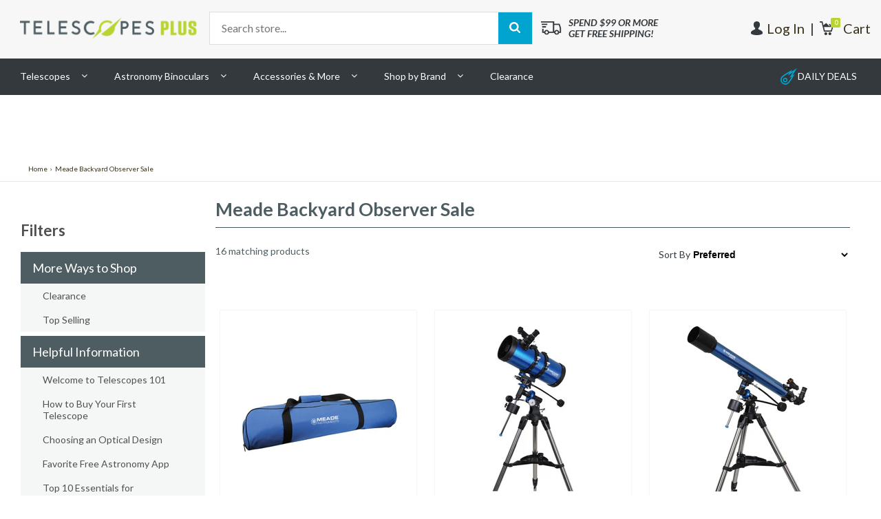

--- FILE ---
content_type: text/html; charset=utf-8
request_url: https://www.telescopesplus.com/collections/meade-backyard-observer-sale
body_size: 19810
content:
<!DOCTYPE html>
<!--[if IE 8]><html class="no-js lt-ie9" lang="en"> <![endif]-->
<!--[if gt IE 8]><!--><html lang="en"> <!--<![endif]-->
<head>
  







  <!-- jQuery ================================ -->
  <script src="//ajax.googleapis.com/ajax/libs/jquery/1.11.2/jquery.min.js" type="text/javascript"></script>

  <!-- Optimizely ================================ -->
  <script src="//cdn.optimizely.com/js/5290380860.js" type="text/javascript"></script>

  <!-- META ================================ -->
  <meta charset="utf-8" />
  <meta http-equiv="X-UA-Compatible" content="IE=Edge">
  <meta name="viewport" content="width=device-width, initial-scale=1, maximum-scale=1, user-scalable=no">
  


  <title>Meade Backyard Observer Sale &ndash; TelescopesPlus</title>




  <meta name="description" content="Save on Select Meade Telescopes, Cameras, and Accessories!" />






<meta name="robots" content="index,follow">



<link rel="canonical" href="https://www.telescopesplus.com/collections/meade-backyard-observer-sale" />


  <!-- FAVICON ================================ -->

  <link rel="shortcut icon"  type="image/png" href="//www.telescopesplus.com/cdn/shop/t/25/assets/favicon-telescopes.png?v=148040615865572967591479493561">

  <!-- CSS ================================ -->
  <link href="//cdnjs.cloudflare.com/ajax/libs/font-awesome/4.0.3/css/font-awesome.css" rel="stylesheet" type="text/css" media="all" />
  <link href="//fonts.googleapis.com/css?family=Lato:300,300i,400,400i,700,700i,900,900i|Arimo:400,700" rel="stylesheet" type="text/css" media="all" />
  <link href="//www.telescopesplus.com/cdn/shop/t/25/assets/vendor.css?v=106445999840048520011486409304" rel="stylesheet" type="text/css" media="all" />
  <link href="//www.telescopesplus.com/cdn/shop/t/25/assets/main.css?v=183701847081720929711674755327" rel="stylesheet" type="text/css" media="all" />
  <link href="//www.telescopesplus.com/cdn/shop/t/25/assets/rewards.css?v=58756059360234268361483639308" rel="stylesheet" type="text/css" media="all" />
  <link href="//www.telescopesplus.com/cdn/shop/t/25/assets/updates.css?v=172726522478457346451525451922" rel="stylesheet" type="text/css" media="all" />
  <link href="//www.telescopesplus.com/cdn/shop/t/25/assets/custom.scss.css?v=29793391563479880241643652445" rel="stylesheet" type="text/css" media="all" />

  <!-- JS ================================ -->
  <script src="//www.telescopesplus.com/cdn/shop/t/25/assets/vendor.js?v=1150577649675190641486409302" type="text/javascript"></script>

  <!-- Shopify ================================ -->
  <script src="//www.telescopesplus.com/cdn/shop/t/25/assets/api.jquery.js?v=70050636715216665611479936044" type="text/javascript"></script>

  <script>window.performance && window.performance.mark && window.performance.mark('shopify.content_for_header.start');</script><meta id="shopify-digital-wallet" name="shopify-digital-wallet" content="/7494383/digital_wallets/dialog">
<link rel="alternate" type="application/atom+xml" title="Feed" href="/collections/meade-backyard-observer-sale.atom" />
<link rel="alternate" type="application/json+oembed" href="https://www.telescopesplus.com/collections/meade-backyard-observer-sale.oembed">
<script async="async" src="/checkouts/internal/preloads.js?locale=en-US"></script>
<script id="shopify-features" type="application/json">{"accessToken":"09e0247aedc0521efaf2f7a76f694725","betas":["rich-media-storefront-analytics"],"domain":"www.telescopesplus.com","predictiveSearch":true,"shopId":7494383,"locale":"en"}</script>
<script>var Shopify = Shopify || {};
Shopify.shop = "celestron-telescopes.myshopify.com";
Shopify.locale = "en";
Shopify.currency = {"active":"USD","rate":"1.0"};
Shopify.country = "US";
Shopify.theme = {"name":"PRODUCTION","id":62837957,"schema_name":null,"schema_version":null,"theme_store_id":null,"role":"main"};
Shopify.theme.handle = "null";
Shopify.theme.style = {"id":null,"handle":null};
Shopify.cdnHost = "www.telescopesplus.com/cdn";
Shopify.routes = Shopify.routes || {};
Shopify.routes.root = "/";</script>
<script type="module">!function(o){(o.Shopify=o.Shopify||{}).modules=!0}(window);</script>
<script>!function(o){function n(){var o=[];function n(){o.push(Array.prototype.slice.apply(arguments))}return n.q=o,n}var t=o.Shopify=o.Shopify||{};t.loadFeatures=n(),t.autoloadFeatures=n()}(window);</script>
<script id="shop-js-analytics" type="application/json">{"pageType":"collection"}</script>
<script defer="defer" async type="module" src="//www.telescopesplus.com/cdn/shopifycloud/shop-js/modules/v2/client.init-shop-cart-sync_C5BV16lS.en.esm.js"></script>
<script defer="defer" async type="module" src="//www.telescopesplus.com/cdn/shopifycloud/shop-js/modules/v2/chunk.common_CygWptCX.esm.js"></script>
<script type="module">
  await import("//www.telescopesplus.com/cdn/shopifycloud/shop-js/modules/v2/client.init-shop-cart-sync_C5BV16lS.en.esm.js");
await import("//www.telescopesplus.com/cdn/shopifycloud/shop-js/modules/v2/chunk.common_CygWptCX.esm.js");

  window.Shopify.SignInWithShop?.initShopCartSync?.({"fedCMEnabled":true,"windoidEnabled":true});

</script>
<script>(function() {
  var isLoaded = false;
  function asyncLoad() {
    if (isLoaded) return;
    isLoaded = true;
    var urls = ["https:\/\/acp-magento.appspot.com\/js\/acp-magento.js?v=2\u0026mode=shopify\u0026UUID=bcb9ef5f-3880-4138-a7ab-361d87581db5\u0026store=7494383\u0026shop=celestron-telescopes.myshopify.com","https:\/\/cdn-loyalty.yotpo.com\/loader\/v1E9_nkZvyS4aRleV6eigQ.js?shop=celestron-telescopes.myshopify.com","https:\/\/connect.nosto.com\/include\/script\/shopify-7494383.js?shop=celestron-telescopes.myshopify.com","\/\/backinstock.useamp.com\/widget\/4940_1767153320.js?category=bis\u0026v=6\u0026shop=celestron-telescopes.myshopify.com"];
    for (var i = 0; i < urls.length; i++) {
      var s = document.createElement('script');
      s.type = 'text/javascript';
      s.async = true;
      s.src = urls[i];
      var x = document.getElementsByTagName('script')[0];
      x.parentNode.insertBefore(s, x);
    }
  };
  if(window.attachEvent) {
    window.attachEvent('onload', asyncLoad);
  } else {
    window.addEventListener('load', asyncLoad, false);
  }
})();</script>
<script id="__st">var __st={"a":7494383,"offset":-18000,"reqid":"8b5befb3-aa9b-4506-bf96-f1a9bbe393bf-1768680370","pageurl":"www.telescopesplus.com\/collections\/meade-backyard-observer-sale","u":"64aff350c272","p":"collection","rtyp":"collection","rid":160913522778};</script>
<script>window.ShopifyPaypalV4VisibilityTracking = true;</script>
<script id="captcha-bootstrap">!function(){'use strict';const t='contact',e='account',n='new_comment',o=[[t,t],['blogs',n],['comments',n],[t,'customer']],c=[[e,'customer_login'],[e,'guest_login'],[e,'recover_customer_password'],[e,'create_customer']],r=t=>t.map((([t,e])=>`form[action*='/${t}']:not([data-nocaptcha='true']) input[name='form_type'][value='${e}']`)).join(','),a=t=>()=>t?[...document.querySelectorAll(t)].map((t=>t.form)):[];function s(){const t=[...o],e=r(t);return a(e)}const i='password',u='form_key',d=['recaptcha-v3-token','g-recaptcha-response','h-captcha-response',i],f=()=>{try{return window.sessionStorage}catch{return}},m='__shopify_v',_=t=>t.elements[u];function p(t,e,n=!1){try{const o=window.sessionStorage,c=JSON.parse(o.getItem(e)),{data:r}=function(t){const{data:e,action:n}=t;return t[m]||n?{data:e,action:n}:{data:t,action:n}}(c);for(const[e,n]of Object.entries(r))t.elements[e]&&(t.elements[e].value=n);n&&o.removeItem(e)}catch(o){console.error('form repopulation failed',{error:o})}}const l='form_type',E='cptcha';function T(t){t.dataset[E]=!0}const w=window,h=w.document,L='Shopify',v='ce_forms',y='captcha';let A=!1;((t,e)=>{const n=(g='f06e6c50-85a8-45c8-87d0-21a2b65856fe',I='https://cdn.shopify.com/shopifycloud/storefront-forms-hcaptcha/ce_storefront_forms_captcha_hcaptcha.v1.5.2.iife.js',D={infoText:'Protected by hCaptcha',privacyText:'Privacy',termsText:'Terms'},(t,e,n)=>{const o=w[L][v],c=o.bindForm;if(c)return c(t,g,e,D).then(n);var r;o.q.push([[t,g,e,D],n]),r=I,A||(h.body.append(Object.assign(h.createElement('script'),{id:'captcha-provider',async:!0,src:r})),A=!0)});var g,I,D;w[L]=w[L]||{},w[L][v]=w[L][v]||{},w[L][v].q=[],w[L][y]=w[L][y]||{},w[L][y].protect=function(t,e){n(t,void 0,e),T(t)},Object.freeze(w[L][y]),function(t,e,n,w,h,L){const[v,y,A,g]=function(t,e,n){const i=e?o:[],u=t?c:[],d=[...i,...u],f=r(d),m=r(i),_=r(d.filter((([t,e])=>n.includes(e))));return[a(f),a(m),a(_),s()]}(w,h,L),I=t=>{const e=t.target;return e instanceof HTMLFormElement?e:e&&e.form},D=t=>v().includes(t);t.addEventListener('submit',(t=>{const e=I(t);if(!e)return;const n=D(e)&&!e.dataset.hcaptchaBound&&!e.dataset.recaptchaBound,o=_(e),c=g().includes(e)&&(!o||!o.value);(n||c)&&t.preventDefault(),c&&!n&&(function(t){try{if(!f())return;!function(t){const e=f();if(!e)return;const n=_(t);if(!n)return;const o=n.value;o&&e.removeItem(o)}(t);const e=Array.from(Array(32),(()=>Math.random().toString(36)[2])).join('');!function(t,e){_(t)||t.append(Object.assign(document.createElement('input'),{type:'hidden',name:u})),t.elements[u].value=e}(t,e),function(t,e){const n=f();if(!n)return;const o=[...t.querySelectorAll(`input[type='${i}']`)].map((({name:t})=>t)),c=[...d,...o],r={};for(const[a,s]of new FormData(t).entries())c.includes(a)||(r[a]=s);n.setItem(e,JSON.stringify({[m]:1,action:t.action,data:r}))}(t,e)}catch(e){console.error('failed to persist form',e)}}(e),e.submit())}));const S=(t,e)=>{t&&!t.dataset[E]&&(n(t,e.some((e=>e===t))),T(t))};for(const o of['focusin','change'])t.addEventListener(o,(t=>{const e=I(t);D(e)&&S(e,y())}));const B=e.get('form_key'),M=e.get(l),P=B&&M;t.addEventListener('DOMContentLoaded',(()=>{const t=y();if(P)for(const e of t)e.elements[l].value===M&&p(e,B);[...new Set([...A(),...v().filter((t=>'true'===t.dataset.shopifyCaptcha))])].forEach((e=>S(e,t)))}))}(h,new URLSearchParams(w.location.search),n,t,e,['guest_login'])})(!0,!0)}();</script>
<script integrity="sha256-4kQ18oKyAcykRKYeNunJcIwy7WH5gtpwJnB7kiuLZ1E=" data-source-attribution="shopify.loadfeatures" defer="defer" src="//www.telescopesplus.com/cdn/shopifycloud/storefront/assets/storefront/load_feature-a0a9edcb.js" crossorigin="anonymous"></script>
<script data-source-attribution="shopify.dynamic_checkout.dynamic.init">var Shopify=Shopify||{};Shopify.PaymentButton=Shopify.PaymentButton||{isStorefrontPortableWallets:!0,init:function(){window.Shopify.PaymentButton.init=function(){};var t=document.createElement("script");t.src="https://www.telescopesplus.com/cdn/shopifycloud/portable-wallets/latest/portable-wallets.en.js",t.type="module",document.head.appendChild(t)}};
</script>
<script data-source-attribution="shopify.dynamic_checkout.buyer_consent">
  function portableWalletsHideBuyerConsent(e){var t=document.getElementById("shopify-buyer-consent"),n=document.getElementById("shopify-subscription-policy-button");t&&n&&(t.classList.add("hidden"),t.setAttribute("aria-hidden","true"),n.removeEventListener("click",e))}function portableWalletsShowBuyerConsent(e){var t=document.getElementById("shopify-buyer-consent"),n=document.getElementById("shopify-subscription-policy-button");t&&n&&(t.classList.remove("hidden"),t.removeAttribute("aria-hidden"),n.addEventListener("click",e))}window.Shopify?.PaymentButton&&(window.Shopify.PaymentButton.hideBuyerConsent=portableWalletsHideBuyerConsent,window.Shopify.PaymentButton.showBuyerConsent=portableWalletsShowBuyerConsent);
</script>
<script data-source-attribution="shopify.dynamic_checkout.cart.bootstrap">document.addEventListener("DOMContentLoaded",(function(){function t(){return document.querySelector("shopify-accelerated-checkout-cart, shopify-accelerated-checkout")}if(t())Shopify.PaymentButton.init();else{new MutationObserver((function(e,n){t()&&(Shopify.PaymentButton.init(),n.disconnect())})).observe(document.body,{childList:!0,subtree:!0})}}));
</script>

<script>window.performance && window.performance.mark && window.performance.mark('shopify.content_for_header.end');</script>

  <script data-hull='uninstalled'></script>
  


  <script type="text/javascript">
  (function e(){var e=document.createElement("script");e.type="text/javascript",e.async=true,e.src="//staticw2.yotpo.com/1UycHbDShct5eEuaPctCPaycuLf64HAy8QYqZQOv/widget.js";var t=document.getElementsByTagName("script")[0];t.parentNode.insertBefore(e,t)})();
</script>


  
  
  <script type="text/javascript" src="//connect.nosto.com/include/shopify-7494383" async></script>





<meta property="og:image" content="https://cdn.shopify.com/s/files/1/0749/4383/files/checkout_logo_25.png?height=628&pad_color=fff&v=1613154002&width=1200" />
<meta property="og:image:secure_url" content="https://cdn.shopify.com/s/files/1/0749/4383/files/checkout_logo_25.png?height=628&pad_color=fff&v=1613154002&width=1200" />
<meta property="og:image:width" content="1200" />
<meta property="og:image:height" content="628" />
<link href="https://monorail-edge.shopifysvc.com" rel="dns-prefetch">
<script>(function(){if ("sendBeacon" in navigator && "performance" in window) {try {var session_token_from_headers = performance.getEntriesByType('navigation')[0].serverTiming.find(x => x.name == '_s').description;} catch {var session_token_from_headers = undefined;}var session_cookie_matches = document.cookie.match(/_shopify_s=([^;]*)/);var session_token_from_cookie = session_cookie_matches && session_cookie_matches.length === 2 ? session_cookie_matches[1] : "";var session_token = session_token_from_headers || session_token_from_cookie || "";function handle_abandonment_event(e) {var entries = performance.getEntries().filter(function(entry) {return /monorail-edge.shopifysvc.com/.test(entry.name);});if (!window.abandonment_tracked && entries.length === 0) {window.abandonment_tracked = true;var currentMs = Date.now();var navigation_start = performance.timing.navigationStart;var payload = {shop_id: 7494383,url: window.location.href,navigation_start,duration: currentMs - navigation_start,session_token,page_type: "collection"};window.navigator.sendBeacon("https://monorail-edge.shopifysvc.com/v1/produce", JSON.stringify({schema_id: "online_store_buyer_site_abandonment/1.1",payload: payload,metadata: {event_created_at_ms: currentMs,event_sent_at_ms: currentMs}}));}}window.addEventListener('pagehide', handle_abandonment_event);}}());</script>
<script id="web-pixels-manager-setup">(function e(e,d,r,n,o){if(void 0===o&&(o={}),!Boolean(null===(a=null===(i=window.Shopify)||void 0===i?void 0:i.analytics)||void 0===a?void 0:a.replayQueue)){var i,a;window.Shopify=window.Shopify||{};var t=window.Shopify;t.analytics=t.analytics||{};var s=t.analytics;s.replayQueue=[],s.publish=function(e,d,r){return s.replayQueue.push([e,d,r]),!0};try{self.performance.mark("wpm:start")}catch(e){}var l=function(){var e={modern:/Edge?\/(1{2}[4-9]|1[2-9]\d|[2-9]\d{2}|\d{4,})\.\d+(\.\d+|)|Firefox\/(1{2}[4-9]|1[2-9]\d|[2-9]\d{2}|\d{4,})\.\d+(\.\d+|)|Chrom(ium|e)\/(9{2}|\d{3,})\.\d+(\.\d+|)|(Maci|X1{2}).+ Version\/(15\.\d+|(1[6-9]|[2-9]\d|\d{3,})\.\d+)([,.]\d+|)( \(\w+\)|)( Mobile\/\w+|) Safari\/|Chrome.+OPR\/(9{2}|\d{3,})\.\d+\.\d+|(CPU[ +]OS|iPhone[ +]OS|CPU[ +]iPhone|CPU IPhone OS|CPU iPad OS)[ +]+(15[._]\d+|(1[6-9]|[2-9]\d|\d{3,})[._]\d+)([._]\d+|)|Android:?[ /-](13[3-9]|1[4-9]\d|[2-9]\d{2}|\d{4,})(\.\d+|)(\.\d+|)|Android.+Firefox\/(13[5-9]|1[4-9]\d|[2-9]\d{2}|\d{4,})\.\d+(\.\d+|)|Android.+Chrom(ium|e)\/(13[3-9]|1[4-9]\d|[2-9]\d{2}|\d{4,})\.\d+(\.\d+|)|SamsungBrowser\/([2-9]\d|\d{3,})\.\d+/,legacy:/Edge?\/(1[6-9]|[2-9]\d|\d{3,})\.\d+(\.\d+|)|Firefox\/(5[4-9]|[6-9]\d|\d{3,})\.\d+(\.\d+|)|Chrom(ium|e)\/(5[1-9]|[6-9]\d|\d{3,})\.\d+(\.\d+|)([\d.]+$|.*Safari\/(?![\d.]+ Edge\/[\d.]+$))|(Maci|X1{2}).+ Version\/(10\.\d+|(1[1-9]|[2-9]\d|\d{3,})\.\d+)([,.]\d+|)( \(\w+\)|)( Mobile\/\w+|) Safari\/|Chrome.+OPR\/(3[89]|[4-9]\d|\d{3,})\.\d+\.\d+|(CPU[ +]OS|iPhone[ +]OS|CPU[ +]iPhone|CPU IPhone OS|CPU iPad OS)[ +]+(10[._]\d+|(1[1-9]|[2-9]\d|\d{3,})[._]\d+)([._]\d+|)|Android:?[ /-](13[3-9]|1[4-9]\d|[2-9]\d{2}|\d{4,})(\.\d+|)(\.\d+|)|Mobile Safari.+OPR\/([89]\d|\d{3,})\.\d+\.\d+|Android.+Firefox\/(13[5-9]|1[4-9]\d|[2-9]\d{2}|\d{4,})\.\d+(\.\d+|)|Android.+Chrom(ium|e)\/(13[3-9]|1[4-9]\d|[2-9]\d{2}|\d{4,})\.\d+(\.\d+|)|Android.+(UC? ?Browser|UCWEB|U3)[ /]?(15\.([5-9]|\d{2,})|(1[6-9]|[2-9]\d|\d{3,})\.\d+)\.\d+|SamsungBrowser\/(5\.\d+|([6-9]|\d{2,})\.\d+)|Android.+MQ{2}Browser\/(14(\.(9|\d{2,})|)|(1[5-9]|[2-9]\d|\d{3,})(\.\d+|))(\.\d+|)|K[Aa][Ii]OS\/(3\.\d+|([4-9]|\d{2,})\.\d+)(\.\d+|)/},d=e.modern,r=e.legacy,n=navigator.userAgent;return n.match(d)?"modern":n.match(r)?"legacy":"unknown"}(),u="modern"===l?"modern":"legacy",c=(null!=n?n:{modern:"",legacy:""})[u],f=function(e){return[e.baseUrl,"/wpm","/b",e.hashVersion,"modern"===e.buildTarget?"m":"l",".js"].join("")}({baseUrl:d,hashVersion:r,buildTarget:u}),m=function(e){var d=e.version,r=e.bundleTarget,n=e.surface,o=e.pageUrl,i=e.monorailEndpoint;return{emit:function(e){var a=e.status,t=e.errorMsg,s=(new Date).getTime(),l=JSON.stringify({metadata:{event_sent_at_ms:s},events:[{schema_id:"web_pixels_manager_load/3.1",payload:{version:d,bundle_target:r,page_url:o,status:a,surface:n,error_msg:t},metadata:{event_created_at_ms:s}}]});if(!i)return console&&console.warn&&console.warn("[Web Pixels Manager] No Monorail endpoint provided, skipping logging."),!1;try{return self.navigator.sendBeacon.bind(self.navigator)(i,l)}catch(e){}var u=new XMLHttpRequest;try{return u.open("POST",i,!0),u.setRequestHeader("Content-Type","text/plain"),u.send(l),!0}catch(e){return console&&console.warn&&console.warn("[Web Pixels Manager] Got an unhandled error while logging to Monorail."),!1}}}}({version:r,bundleTarget:l,surface:e.surface,pageUrl:self.location.href,monorailEndpoint:e.monorailEndpoint});try{o.browserTarget=l,function(e){var d=e.src,r=e.async,n=void 0===r||r,o=e.onload,i=e.onerror,a=e.sri,t=e.scriptDataAttributes,s=void 0===t?{}:t,l=document.createElement("script"),u=document.querySelector("head"),c=document.querySelector("body");if(l.async=n,l.src=d,a&&(l.integrity=a,l.crossOrigin="anonymous"),s)for(var f in s)if(Object.prototype.hasOwnProperty.call(s,f))try{l.dataset[f]=s[f]}catch(e){}if(o&&l.addEventListener("load",o),i&&l.addEventListener("error",i),u)u.appendChild(l);else{if(!c)throw new Error("Did not find a head or body element to append the script");c.appendChild(l)}}({src:f,async:!0,onload:function(){if(!function(){var e,d;return Boolean(null===(d=null===(e=window.Shopify)||void 0===e?void 0:e.analytics)||void 0===d?void 0:d.initialized)}()){var d=window.webPixelsManager.init(e)||void 0;if(d){var r=window.Shopify.analytics;r.replayQueue.forEach((function(e){var r=e[0],n=e[1],o=e[2];d.publishCustomEvent(r,n,o)})),r.replayQueue=[],r.publish=d.publishCustomEvent,r.visitor=d.visitor,r.initialized=!0}}},onerror:function(){return m.emit({status:"failed",errorMsg:"".concat(f," has failed to load")})},sri:function(e){var d=/^sha384-[A-Za-z0-9+/=]+$/;return"string"==typeof e&&d.test(e)}(c)?c:"",scriptDataAttributes:o}),m.emit({status:"loading"})}catch(e){m.emit({status:"failed",errorMsg:(null==e?void 0:e.message)||"Unknown error"})}}})({shopId: 7494383,storefrontBaseUrl: "https://www.telescopesplus.com",extensionsBaseUrl: "https://extensions.shopifycdn.com/cdn/shopifycloud/web-pixels-manager",monorailEndpoint: "https://monorail-edge.shopifysvc.com/unstable/produce_batch",surface: "storefront-renderer",enabledBetaFlags: ["2dca8a86"],webPixelsConfigList: [{"id":"1331069167","configuration":"{\"yotpoStoreId\":\"1UycHbDShct5eEuaPctCPaycuLf64HAy8QYqZQOv\"}","eventPayloadVersion":"v1","runtimeContext":"STRICT","scriptVersion":"8bb37a256888599d9a3d57f0551d3859","type":"APP","apiClientId":70132,"privacyPurposes":["ANALYTICS","MARKETING","SALE_OF_DATA"],"dataSharingAdjustments":{"protectedCustomerApprovalScopes":["read_customer_address","read_customer_email","read_customer_name","read_customer_personal_data","read_customer_phone"]}},{"id":"928809199","configuration":"{\"accountID\":\"shopify-7494383\", \"endpoint\":\"https:\/\/connect.nosto.com\"}","eventPayloadVersion":"v1","runtimeContext":"STRICT","scriptVersion":"85848493c2a1c7a4bbf22728b6f9f31f","type":"APP","apiClientId":272825,"privacyPurposes":["ANALYTICS","MARKETING"],"dataSharingAdjustments":{"protectedCustomerApprovalScopes":["read_customer_personal_data"]}},{"id":"90308847","eventPayloadVersion":"v1","runtimeContext":"LAX","scriptVersion":"1","type":"CUSTOM","privacyPurposes":["ANALYTICS"],"name":"Google Analytics tag (migrated)"},{"id":"shopify-app-pixel","configuration":"{}","eventPayloadVersion":"v1","runtimeContext":"STRICT","scriptVersion":"0450","apiClientId":"shopify-pixel","type":"APP","privacyPurposes":["ANALYTICS","MARKETING"]},{"id":"shopify-custom-pixel","eventPayloadVersion":"v1","runtimeContext":"LAX","scriptVersion":"0450","apiClientId":"shopify-pixel","type":"CUSTOM","privacyPurposes":["ANALYTICS","MARKETING"]}],isMerchantRequest: false,initData: {"shop":{"name":"TelescopesPlus","paymentSettings":{"currencyCode":"USD"},"myshopifyDomain":"celestron-telescopes.myshopify.com","countryCode":"US","storefrontUrl":"https:\/\/www.telescopesplus.com"},"customer":null,"cart":null,"checkout":null,"productVariants":[],"purchasingCompany":null},},"https://www.telescopesplus.com/cdn","fcfee988w5aeb613cpc8e4bc33m6693e112",{"modern":"","legacy":""},{"shopId":"7494383","storefrontBaseUrl":"https:\/\/www.telescopesplus.com","extensionBaseUrl":"https:\/\/extensions.shopifycdn.com\/cdn\/shopifycloud\/web-pixels-manager","surface":"storefront-renderer","enabledBetaFlags":"[\"2dca8a86\"]","isMerchantRequest":"false","hashVersion":"fcfee988w5aeb613cpc8e4bc33m6693e112","publish":"custom","events":"[[\"page_viewed\",{}],[\"collection_viewed\",{\"collection\":{\"id\":\"160913522778\",\"title\":\"Meade Backyard Observer Sale\",\"productVariants\":[{\"price\":{\"amount\":51.95,\"currencyCode\":\"USD\"},\"product\":{\"title\":\"Meade Telescope Bag for Polaris Reflector 127\/130 Telescopes - 616003\",\"vendor\":\"Meade\",\"id\":\"3824654469\",\"untranslatedTitle\":\"Meade Telescope Bag for Polaris Reflector 127\/130 Telescopes - 616003\",\"url\":\"\/products\/meade-telescope-bag-for-polaris-reflector-127-130-telescopes\",\"type\":\"Telescope Accessories\"},\"id\":\"1273308971026\",\"image\":{\"src\":\"\/\/www.telescopesplus.com\/cdn\/shop\/products\/carry_bags_4_bf5b5560-3010-4e1f-b9e0-c1833dcf2747.jpg?v=1571275900\"},\"sku\":\"MEAD-616003\",\"title\":\"Default Title\",\"untranslatedTitle\":\"Default Title\"},{\"price\":{\"amount\":279.99,\"currencyCode\":\"USD\"},\"product\":{\"title\":\"Meade Polaris 127mm German Equatorial Reflector Telescope - 216005\",\"vendor\":\"Meade\",\"id\":\"2298447749\",\"untranslatedTitle\":\"Meade Polaris 127mm German Equatorial Reflector Telescope - 216005\",\"url\":\"\/products\/meade-polaris-127mm-german-equatorial-reflector-telescope\",\"type\":\"Telescopes\"},\"id\":\"1242730332178\",\"image\":{\"src\":\"\/\/www.telescopesplus.com\/cdn\/shop\/products\/polaris_127_front-left.jpg?v=1571275896\"},\"sku\":\"MEAD-216005\",\"title\":\"Default Title\",\"untranslatedTitle\":\"Default Title\"},{\"price\":{\"amount\":139.95,\"currencyCode\":\"USD\"},\"product\":{\"title\":\"Meade Polaris 70mm German Equatorial Refractor Telescope - 216001\",\"vendor\":\"Meade\",\"id\":\"2298446085\",\"untranslatedTitle\":\"Meade Polaris 70mm German Equatorial Refractor Telescope - 216001\",\"url\":\"\/products\/meade-polaris-70mm-german-equatorial-refractor-telescope\",\"type\":\"Telescopes\"},\"id\":\"1242786856978\",\"image\":{\"src\":\"\/\/www.telescopesplus.com\/cdn\/shop\/products\/polaris_70_front-left.jpg?v=1571275896\"},\"sku\":\"MEAD-216001\",\"title\":\"Default Title\",\"untranslatedTitle\":\"Default Title\"},{\"price\":{\"amount\":329.99,\"currencyCode\":\"USD\"},\"product\":{\"title\":\"Meade Polaris 90mm German Equatorial Refractor Telescope - 216003\",\"vendor\":\"Meade\",\"id\":\"2298446917\",\"untranslatedTitle\":\"Meade Polaris 90mm German Equatorial Refractor Telescope - 216003\",\"url\":\"\/products\/meade-polaris-90mm-german-equatorial-refractor-telescope\",\"type\":\"Telescopes\"},\"id\":\"1242889879570\",\"image\":{\"src\":\"\/\/www.telescopesplus.com\/cdn\/shop\/products\/polaris_90_front-left.jpg?v=1571275896\"},\"sku\":\"MEAD-216003\",\"title\":\"Default Title\",\"untranslatedTitle\":\"Default Title\"},{\"price\":{\"amount\":39.95,\"currencyCode\":\"USD\"},\"product\":{\"title\":\"Meade Telescope Bag for Polaris Refractor Telescopes - 616001\",\"vendor\":\"Meade\",\"id\":\"3824652421\",\"untranslatedTitle\":\"Meade Telescope Bag for Polaris Refractor Telescopes - 616001\",\"url\":\"\/products\/meade-telescope-bag-for-polaris-refractor-telescopes\",\"type\":\"Telescope Accessories\"},\"id\":\"1273347342354\",\"image\":{\"src\":\"\/\/www.telescopesplus.com\/cdn\/shop\/products\/carry_bags_4_0f751351-d51b-4e10-91e7-71df8eeb9b23.jpg?v=1571275900\"},\"sku\":\"MEAD-616001\",\"title\":\"Default Title\",\"untranslatedTitle\":\"Default Title\"},{\"price\":{\"amount\":249.99,\"currencyCode\":\"USD\"},\"product\":{\"title\":\"Meade Polaris 114mm German Equatorial Reflector Telescope - 216004\",\"vendor\":\"Meade\",\"id\":\"2298447365\",\"untranslatedTitle\":\"Meade Polaris 114mm German Equatorial Reflector Telescope - 216004\",\"url\":\"\/products\/meade-polaris-114mm-german-equatorial-reflector-telescope\",\"type\":\"Telescopes\"},\"id\":\"1242704740370\",\"image\":{\"src\":\"\/\/www.telescopesplus.com\/cdn\/shop\/products\/polaris_114_front-left.jpg?v=1571275896\"},\"sku\":\"MEAD-216004\",\"title\":\"Default Title\",\"untranslatedTitle\":\"Default Title\"},{\"price\":{\"amount\":539.95,\"currencyCode\":\"USD\"},\"product\":{\"title\":\"Meade StarNavigator NG 102 Refractor - 218002\",\"vendor\":\"Meade\",\"id\":\"148086751250\",\"untranslatedTitle\":\"Meade StarNavigator NG 102 Refractor - 218002\",\"url\":\"\/products\/meade-starnavigator-ng-102-refractor-218002\",\"type\":\"Telescopes\"},\"id\":\"1430415802386\",\"image\":{\"src\":\"\/\/www.telescopesplus.com\/cdn\/shop\/products\/mea-218002_2.png?v=1571276000\"},\"sku\":\"MEAD-218002\",\"title\":\"Default Title\",\"untranslatedTitle\":\"Default Title\"},{\"price\":{\"amount\":208.95,\"currencyCode\":\"USD\"},\"product\":{\"title\":\"Meade LPI-GC Lunar Planetary Imager and Guider - Color - 645001\",\"vendor\":\"Meade\",\"id\":\"5776151621\",\"untranslatedTitle\":\"Meade LPI-GC Lunar Planetary Imager and Guider - Color - 645001\",\"url\":\"\/products\/meade-lpi-gc-lunar-planetary-imager-and-guider-color\",\"type\":\"Telescope Accessories\"},\"id\":\"1270957244434\",\"image\":{\"src\":\"\/\/www.telescopesplus.com\/cdn\/shop\/products\/hero-color.jpg?v=1571275902\"},\"sku\":\"MEAD-645001\",\"title\":\"Default Title\",\"untranslatedTitle\":\"Default Title\"},{\"price\":{\"amount\":51.95,\"currencyCode\":\"USD\"},\"product\":{\"title\":\"Meade Telescope Bag for Polaris Reflector 114 Telescopes - 616002\",\"vendor\":\"Meade\",\"id\":\"3824653317\",\"untranslatedTitle\":\"Meade Telescope Bag for Polaris Reflector 114 Telescopes - 616002\",\"url\":\"\/products\/meade-telescope-bag-for-polaris-reflector-114-telescopes\",\"type\":\"Telescope Accessories\"},\"id\":\"1273270239250\",\"image\":{\"src\":\"\/\/www.telescopesplus.com\/cdn\/shop\/products\/carry_bags_4_9b5641e7-39d7-4f48-84c4-c6b8a605da22.jpg?v=1571275900\"},\"sku\":\"MEAD-616002\",\"title\":\"Default Title\",\"untranslatedTitle\":\"Default Title\"},{\"price\":{\"amount\":52.95,\"currencyCode\":\"USD\"},\"product\":{\"title\":\"Meade Telescope Bag for StarNavigator NG 114\/130 Reflector - 618001\",\"vendor\":\"Meade\",\"id\":\"155283947538\",\"untranslatedTitle\":\"Meade Telescope Bag for StarNavigator NG 114\/130 Reflector - 618001\",\"url\":\"\/products\/meade-telescope-bag-for-starnavigator-ng-114-130-reflector-618001\",\"type\":\"Telescope Accessories\"},\"id\":\"1466607403026\",\"image\":{\"src\":\"\/\/www.telescopesplus.com\/cdn\/shop\/products\/telescope-bag-starnavigator-ng-90-102-refractor-482_1_6928960b-74f1-48e3-9cb8-dbe8204f07d2.jpg?v=1571276007\"},\"sku\":\"MEAD-618001\",\"title\":\"Default Title\",\"untranslatedTitle\":\"Default Title\"},{\"price\":{\"amount\":52.95,\"currencyCode\":\"USD\"},\"product\":{\"title\":\"Meade Telescope Bag for StarNavigator NG 90\/125 MAK - 618002\",\"vendor\":\"Meade\",\"id\":\"155303280658\",\"untranslatedTitle\":\"Meade Telescope Bag for StarNavigator NG 90\/125 MAK - 618002\",\"url\":\"\/products\/meade-telescope-bag-for-starnavigator-ng-90-125-mak-618002\",\"type\":\"Telescope Accessories\"},\"id\":\"1466682933266\",\"image\":{\"src\":\"\/\/www.telescopesplus.com\/cdn\/shop\/products\/telescope-bag-starnavigator-ng-90-102-refractor-482_1_349ca3f9-8c73-4a1e-bd24-90e44d422b3e.jpg?v=1571276007\"},\"sku\":\"MEAD-618002\",\"title\":\"Default Title\",\"untranslatedTitle\":\"Default Title\"},{\"price\":{\"amount\":372.95,\"currencyCode\":\"USD\"},\"product\":{\"title\":\"Meade StarNavigator NG 114 Reflector - 218003\",\"vendor\":\"Meade\",\"id\":\"148089962514\",\"untranslatedTitle\":\"Meade StarNavigator NG 114 Reflector - 218003\",\"url\":\"\/products\/meade-starnavigator-ng-114-reflector-218003\",\"type\":\"Telescopes\"},\"id\":\"1430505947154\",\"image\":{\"src\":\"\/\/www.telescopesplus.com\/cdn\/shop\/products\/mea-218003_2.png?v=1571276000\"},\"sku\":\"MEAD-218003\",\"title\":\"Default Title\",\"untranslatedTitle\":\"Default Title\"},{\"price\":{\"amount\":209.0,\"currencyCode\":\"USD\"},\"product\":{\"title\":\"Meade 80mm StarPro AZ Refractor - 234002\",\"vendor\":\"Meade\",\"id\":\"1478761807962\",\"untranslatedTitle\":\"Meade 80mm StarPro AZ Refractor - 234002\",\"url\":\"\/products\/meade-80mm-starpro-az-refractor-234002\",\"type\":\"Telescopes\"},\"id\":\"13590791946330\",\"image\":{\"src\":\"\/\/www.telescopesplus.com\/cdn\/shop\/products\/Webp.net-resizeimage_cedcc19a-65a7-448e-81c5-f37871371843.png?v=1571276053\"},\"sku\":\"MEAD-234002\",\"title\":\"Default Title\",\"untranslatedTitle\":\"Default Title\"},{\"price\":{\"amount\":52.95,\"currencyCode\":\"USD\"},\"product\":{\"title\":\"Meade Telescope Bag for StarNavigator NG 90\/102 Refractor - 618000\",\"vendor\":\"Meade\",\"id\":\"155269201938\",\"untranslatedTitle\":\"Meade Telescope Bag for StarNavigator NG 90\/102 Refractor - 618000\",\"url\":\"\/products\/meade-telescope-bag-for-starnavigator-ng-90-102-refractor-618000\",\"type\":\"Telescope Accessories\"},\"id\":\"1466578960402\",\"image\":{\"src\":\"\/\/www.telescopesplus.com\/cdn\/shop\/products\/telescope-bag-starnavigator-ng-90-102-refractor-482_1.jpg?v=1571276007\"},\"sku\":\"MEAD-618000\",\"title\":\"Default Title\",\"untranslatedTitle\":\"Default Title\"},{\"price\":{\"amount\":422.95,\"currencyCode\":\"USD\"},\"product\":{\"title\":\"Meade StarNavigator NG 90 Maksutov-Cassegrain - 218005\",\"vendor\":\"Meade\",\"id\":\"148097892370\",\"untranslatedTitle\":\"Meade StarNavigator NG 90 Maksutov-Cassegrain - 218005\",\"url\":\"\/products\/meade-starnavigator-ng-90-maksutov-cassegrain-218005\",\"type\":\"Telescopes\"},\"id\":\"1430739288082\",\"image\":{\"src\":\"\/\/www.telescopesplus.com\/cdn\/shop\/products\/mea-218005_2.png?v=1571276000\"},\"sku\":\"MEAD-218005\",\"title\":\"Default Title\",\"untranslatedTitle\":\"Default Title\"},{\"price\":{\"amount\":437.95,\"currencyCode\":\"USD\"},\"product\":{\"title\":\"Meade StarNavigator NG 90 Refractor - 218001\",\"vendor\":\"Meade\",\"id\":\"148081704978\",\"untranslatedTitle\":\"Meade StarNavigator NG 90 Refractor - 218001\",\"url\":\"\/products\/meade-starnavigator-ng-90-refractor-218001\",\"type\":\"Telescopes\"},\"id\":\"1430282666002\",\"image\":{\"src\":\"\/\/www.telescopesplus.com\/cdn\/shop\/products\/mea-218001_2.png?v=1571276000\"},\"sku\":\"MEAD-218001\",\"title\":\"Default Title\",\"untranslatedTitle\":\"Default Title\"}]}}]]"});</script><script>
  window.ShopifyAnalytics = window.ShopifyAnalytics || {};
  window.ShopifyAnalytics.meta = window.ShopifyAnalytics.meta || {};
  window.ShopifyAnalytics.meta.currency = 'USD';
  var meta = {"products":[{"id":3824654469,"gid":"gid:\/\/shopify\/Product\/3824654469","vendor":"Meade","type":"Telescope Accessories","handle":"meade-telescope-bag-for-polaris-reflector-127-130-telescopes","variants":[{"id":1273308971026,"price":5195,"name":"Meade Telescope Bag for Polaris Reflector 127\/130 Telescopes - 616003","public_title":null,"sku":"MEAD-616003"}],"remote":false},{"id":2298447749,"gid":"gid:\/\/shopify\/Product\/2298447749","vendor":"Meade","type":"Telescopes","handle":"meade-polaris-127mm-german-equatorial-reflector-telescope","variants":[{"id":1242730332178,"price":27999,"name":"Meade Polaris 127mm German Equatorial Reflector Telescope - 216005","public_title":null,"sku":"MEAD-216005"}],"remote":false},{"id":2298446085,"gid":"gid:\/\/shopify\/Product\/2298446085","vendor":"Meade","type":"Telescopes","handle":"meade-polaris-70mm-german-equatorial-refractor-telescope","variants":[{"id":1242786856978,"price":13995,"name":"Meade Polaris 70mm German Equatorial Refractor Telescope - 216001","public_title":null,"sku":"MEAD-216001"}],"remote":false},{"id":2298446917,"gid":"gid:\/\/shopify\/Product\/2298446917","vendor":"Meade","type":"Telescopes","handle":"meade-polaris-90mm-german-equatorial-refractor-telescope","variants":[{"id":1242889879570,"price":32999,"name":"Meade Polaris 90mm German Equatorial Refractor Telescope - 216003","public_title":null,"sku":"MEAD-216003"}],"remote":false},{"id":3824652421,"gid":"gid:\/\/shopify\/Product\/3824652421","vendor":"Meade","type":"Telescope Accessories","handle":"meade-telescope-bag-for-polaris-refractor-telescopes","variants":[{"id":1273347342354,"price":3995,"name":"Meade Telescope Bag for Polaris Refractor Telescopes - 616001","public_title":null,"sku":"MEAD-616001"}],"remote":false},{"id":2298447365,"gid":"gid:\/\/shopify\/Product\/2298447365","vendor":"Meade","type":"Telescopes","handle":"meade-polaris-114mm-german-equatorial-reflector-telescope","variants":[{"id":1242704740370,"price":24999,"name":"Meade Polaris 114mm German Equatorial Reflector Telescope - 216004","public_title":null,"sku":"MEAD-216004"}],"remote":false},{"id":148086751250,"gid":"gid:\/\/shopify\/Product\/148086751250","vendor":"Meade","type":"Telescopes","handle":"meade-starnavigator-ng-102-refractor-218002","variants":[{"id":1430415802386,"price":53995,"name":"Meade StarNavigator NG 102 Refractor - 218002","public_title":null,"sku":"MEAD-218002"}],"remote":false},{"id":5776151621,"gid":"gid:\/\/shopify\/Product\/5776151621","vendor":"Meade","type":"Telescope Accessories","handle":"meade-lpi-gc-lunar-planetary-imager-and-guider-color","variants":[{"id":1270957244434,"price":20895,"name":"Meade LPI-GC Lunar Planetary Imager and Guider - Color - 645001","public_title":null,"sku":"MEAD-645001"}],"remote":false},{"id":3824653317,"gid":"gid:\/\/shopify\/Product\/3824653317","vendor":"Meade","type":"Telescope Accessories","handle":"meade-telescope-bag-for-polaris-reflector-114-telescopes","variants":[{"id":1273270239250,"price":5195,"name":"Meade Telescope Bag for Polaris Reflector 114 Telescopes - 616002","public_title":null,"sku":"MEAD-616002"}],"remote":false},{"id":155283947538,"gid":"gid:\/\/shopify\/Product\/155283947538","vendor":"Meade","type":"Telescope Accessories","handle":"meade-telescope-bag-for-starnavigator-ng-114-130-reflector-618001","variants":[{"id":1466607403026,"price":5295,"name":"Meade Telescope Bag for StarNavigator NG 114\/130 Reflector - 618001","public_title":null,"sku":"MEAD-618001"}],"remote":false},{"id":155303280658,"gid":"gid:\/\/shopify\/Product\/155303280658","vendor":"Meade","type":"Telescope Accessories","handle":"meade-telescope-bag-for-starnavigator-ng-90-125-mak-618002","variants":[{"id":1466682933266,"price":5295,"name":"Meade Telescope Bag for StarNavigator NG 90\/125 MAK - 618002","public_title":null,"sku":"MEAD-618002"}],"remote":false},{"id":148089962514,"gid":"gid:\/\/shopify\/Product\/148089962514","vendor":"Meade","type":"Telescopes","handle":"meade-starnavigator-ng-114-reflector-218003","variants":[{"id":1430505947154,"price":37295,"name":"Meade StarNavigator NG 114 Reflector - 218003","public_title":null,"sku":"MEAD-218003"}],"remote":false},{"id":1478761807962,"gid":"gid:\/\/shopify\/Product\/1478761807962","vendor":"Meade","type":"Telescopes","handle":"meade-80mm-starpro-az-refractor-234002","variants":[{"id":13590791946330,"price":20900,"name":"Meade 80mm StarPro AZ Refractor - 234002","public_title":null,"sku":"MEAD-234002"}],"remote":false},{"id":155269201938,"gid":"gid:\/\/shopify\/Product\/155269201938","vendor":"Meade","type":"Telescope Accessories","handle":"meade-telescope-bag-for-starnavigator-ng-90-102-refractor-618000","variants":[{"id":1466578960402,"price":5295,"name":"Meade Telescope Bag for StarNavigator NG 90\/102 Refractor - 618000","public_title":null,"sku":"MEAD-618000"}],"remote":false},{"id":148097892370,"gid":"gid:\/\/shopify\/Product\/148097892370","vendor":"Meade","type":"Telescopes","handle":"meade-starnavigator-ng-90-maksutov-cassegrain-218005","variants":[{"id":1430739288082,"price":42295,"name":"Meade StarNavigator NG 90 Maksutov-Cassegrain - 218005","public_title":null,"sku":"MEAD-218005"}],"remote":false},{"id":148081704978,"gid":"gid:\/\/shopify\/Product\/148081704978","vendor":"Meade","type":"Telescopes","handle":"meade-starnavigator-ng-90-refractor-218001","variants":[{"id":1430282666002,"price":43795,"name":"Meade StarNavigator NG 90 Refractor - 218001","public_title":null,"sku":"MEAD-218001"}],"remote":false}],"page":{"pageType":"collection","resourceType":"collection","resourceId":160913522778,"requestId":"8b5befb3-aa9b-4506-bf96-f1a9bbe393bf-1768680370"}};
  for (var attr in meta) {
    window.ShopifyAnalytics.meta[attr] = meta[attr];
  }
</script>
<script class="analytics">
  (function () {
    var customDocumentWrite = function(content) {
      var jquery = null;

      if (window.jQuery) {
        jquery = window.jQuery;
      } else if (window.Checkout && window.Checkout.$) {
        jquery = window.Checkout.$;
      }

      if (jquery) {
        jquery('body').append(content);
      }
    };

    var hasLoggedConversion = function(token) {
      if (token) {
        return document.cookie.indexOf('loggedConversion=' + token) !== -1;
      }
      return false;
    }

    var setCookieIfConversion = function(token) {
      if (token) {
        var twoMonthsFromNow = new Date(Date.now());
        twoMonthsFromNow.setMonth(twoMonthsFromNow.getMonth() + 2);

        document.cookie = 'loggedConversion=' + token + '; expires=' + twoMonthsFromNow;
      }
    }

    var trekkie = window.ShopifyAnalytics.lib = window.trekkie = window.trekkie || [];
    if (trekkie.integrations) {
      return;
    }
    trekkie.methods = [
      'identify',
      'page',
      'ready',
      'track',
      'trackForm',
      'trackLink'
    ];
    trekkie.factory = function(method) {
      return function() {
        var args = Array.prototype.slice.call(arguments);
        args.unshift(method);
        trekkie.push(args);
        return trekkie;
      };
    };
    for (var i = 0; i < trekkie.methods.length; i++) {
      var key = trekkie.methods[i];
      trekkie[key] = trekkie.factory(key);
    }
    trekkie.load = function(config) {
      trekkie.config = config || {};
      trekkie.config.initialDocumentCookie = document.cookie;
      var first = document.getElementsByTagName('script')[0];
      var script = document.createElement('script');
      script.type = 'text/javascript';
      script.onerror = function(e) {
        var scriptFallback = document.createElement('script');
        scriptFallback.type = 'text/javascript';
        scriptFallback.onerror = function(error) {
                var Monorail = {
      produce: function produce(monorailDomain, schemaId, payload) {
        var currentMs = new Date().getTime();
        var event = {
          schema_id: schemaId,
          payload: payload,
          metadata: {
            event_created_at_ms: currentMs,
            event_sent_at_ms: currentMs
          }
        };
        return Monorail.sendRequest("https://" + monorailDomain + "/v1/produce", JSON.stringify(event));
      },
      sendRequest: function sendRequest(endpointUrl, payload) {
        // Try the sendBeacon API
        if (window && window.navigator && typeof window.navigator.sendBeacon === 'function' && typeof window.Blob === 'function' && !Monorail.isIos12()) {
          var blobData = new window.Blob([payload], {
            type: 'text/plain'
          });

          if (window.navigator.sendBeacon(endpointUrl, blobData)) {
            return true;
          } // sendBeacon was not successful

        } // XHR beacon

        var xhr = new XMLHttpRequest();

        try {
          xhr.open('POST', endpointUrl);
          xhr.setRequestHeader('Content-Type', 'text/plain');
          xhr.send(payload);
        } catch (e) {
          console.log(e);
        }

        return false;
      },
      isIos12: function isIos12() {
        return window.navigator.userAgent.lastIndexOf('iPhone; CPU iPhone OS 12_') !== -1 || window.navigator.userAgent.lastIndexOf('iPad; CPU OS 12_') !== -1;
      }
    };
    Monorail.produce('monorail-edge.shopifysvc.com',
      'trekkie_storefront_load_errors/1.1',
      {shop_id: 7494383,
      theme_id: 62837957,
      app_name: "storefront",
      context_url: window.location.href,
      source_url: "//www.telescopesplus.com/cdn/s/trekkie.storefront.cd680fe47e6c39ca5d5df5f0a32d569bc48c0f27.min.js"});

        };
        scriptFallback.async = true;
        scriptFallback.src = '//www.telescopesplus.com/cdn/s/trekkie.storefront.cd680fe47e6c39ca5d5df5f0a32d569bc48c0f27.min.js';
        first.parentNode.insertBefore(scriptFallback, first);
      };
      script.async = true;
      script.src = '//www.telescopesplus.com/cdn/s/trekkie.storefront.cd680fe47e6c39ca5d5df5f0a32d569bc48c0f27.min.js';
      first.parentNode.insertBefore(script, first);
    };
    trekkie.load(
      {"Trekkie":{"appName":"storefront","development":false,"defaultAttributes":{"shopId":7494383,"isMerchantRequest":null,"themeId":62837957,"themeCityHash":"17551949167665832340","contentLanguage":"en","currency":"USD","eventMetadataId":"efe9af6e-7c9e-4d00-8939-053da7ab1fcb"},"isServerSideCookieWritingEnabled":true,"monorailRegion":"shop_domain","enabledBetaFlags":["65f19447"]},"Session Attribution":{},"S2S":{"facebookCapiEnabled":false,"source":"trekkie-storefront-renderer","apiClientId":580111}}
    );

    var loaded = false;
    trekkie.ready(function() {
      if (loaded) return;
      loaded = true;

      window.ShopifyAnalytics.lib = window.trekkie;

      var originalDocumentWrite = document.write;
      document.write = customDocumentWrite;
      try { window.ShopifyAnalytics.merchantGoogleAnalytics.call(this); } catch(error) {};
      document.write = originalDocumentWrite;

      window.ShopifyAnalytics.lib.page(null,{"pageType":"collection","resourceType":"collection","resourceId":160913522778,"requestId":"8b5befb3-aa9b-4506-bf96-f1a9bbe393bf-1768680370","shopifyEmitted":true});

      var match = window.location.pathname.match(/checkouts\/(.+)\/(thank_you|post_purchase)/)
      var token = match? match[1]: undefined;
      if (!hasLoggedConversion(token)) {
        setCookieIfConversion(token);
        window.ShopifyAnalytics.lib.track("Viewed Product Category",{"currency":"USD","category":"Collection: meade-backyard-observer-sale","collectionName":"meade-backyard-observer-sale","collectionId":160913522778,"nonInteraction":true},undefined,undefined,{"shopifyEmitted":true});
      }
    });


        var eventsListenerScript = document.createElement('script');
        eventsListenerScript.async = true;
        eventsListenerScript.src = "//www.telescopesplus.com/cdn/shopifycloud/storefront/assets/shop_events_listener-3da45d37.js";
        document.getElementsByTagName('head')[0].appendChild(eventsListenerScript);

})();</script>
  <script>
  if (!window.ga || (window.ga && typeof window.ga !== 'function')) {
    window.ga = function ga() {
      (window.ga.q = window.ga.q || []).push(arguments);
      if (window.Shopify && window.Shopify.analytics && typeof window.Shopify.analytics.publish === 'function') {
        window.Shopify.analytics.publish("ga_stub_called", {}, {sendTo: "google_osp_migration"});
      }
      console.error("Shopify's Google Analytics stub called with:", Array.from(arguments), "\nSee https://help.shopify.com/manual/promoting-marketing/pixels/pixel-migration#google for more information.");
    };
    if (window.Shopify && window.Shopify.analytics && typeof window.Shopify.analytics.publish === 'function') {
      window.Shopify.analytics.publish("ga_stub_initialized", {}, {sendTo: "google_osp_migration"});
    }
  }
</script>
<script
  defer
  src="https://www.telescopesplus.com/cdn/shopifycloud/perf-kit/shopify-perf-kit-3.0.4.min.js"
  data-application="storefront-renderer"
  data-shop-id="7494383"
  data-render-region="gcp-us-central1"
  data-page-type="collection"
  data-theme-instance-id="62837957"
  data-theme-name=""
  data-theme-version=""
  data-monorail-region="shop_domain"
  data-resource-timing-sampling-rate="10"
  data-shs="true"
  data-shs-beacon="true"
  data-shs-export-with-fetch="true"
  data-shs-logs-sample-rate="1"
  data-shs-beacon-endpoint="https://www.telescopesplus.com/api/collect"
></script>
</head>
<body class="template_collection collection site-telescopes">
  <div class="overlay" id="js-overlay" data-modal-hide></div>
  <div id="wrap" class="header-padding">
    <header id="header" class="cd-main-header">
    
    
    <div class="desktop">
        <!--


<div class="newsletter-modal newsletter-accordion" id="newsletter-modal" style="display:none;">
  <div class="newsletter-modal-inner">
    <div class="vbox-close">X</div>
    <div class="newsletter-column-2">
      
        <h2>Love Astronomy and Saving Money?</h2>
        <p>Sign up to receive sale alerts, news about upcoming celestial events, and telescope tips from our experts!</p>
      

      <form class="cro_signup klaviyo_standard_embed_ctFuq7" action="//manage.kmail-lists.com/subscriptions/subscribe" data-ajax-submit="//manage.kmail-lists.com/ajax/subscriptions/subscribe" method="GET" target="_blank" novalidate="novalidate">
        <input type="hidden" name="g" value="ctFuq7">
        <div class="flex-inputs">
          <div class="klaviyo_field_group">
            <input type="email" value="" name="email" id="k_id_email" placeholder="Enter your email address" required>
          </div>
          <div class="klaviyo_form_actions">
            <button type="submit" class="btn btn-alt">SIGN UP</button>
          </div>
        </div>
        <div class="klaviyo_messages">
          <div class="success_message" style="display:none;"></div>
          <div class="error_message" style="display:none;"></div>
        </div>
      </form>
    </div>

  </div>
</div>
-->
        <div class="headmain site-telescopes">
            <div class="max-1600 flex-row-between">
                <div class="flex-row flex-row-main">
                  
                  <a href="/" class="logo-wrapper"><img class="logo" src="//www.telescopesplus.com/cdn/shop/t/25/assets/logo-telescopes-plus.png?v=136554572186247871441479493588" /></a>


                  <div class="headmid hide-2">
                    
                    

                    <form action="/search" method="get" class="search-form right" role="search">
  <input type="hidden" name="type" value="product">
  <input name="q" type="search" id="search-field" placeholder="Search store..." value="" />
  <button type="submit" id="search-submit">
    <img src="//www.telescopesplus.com/cdn/shop/t/25/assets/icon-search-white-16x16.svg?v=106671630097751316071475876220" alt="magnifying glass" />
  </button>
</form> 

                  </div><!-- .headmid -->

                  <div class="header-shipping-wrap mini-nav-shrink">
                    <div>
                    
                    <img src="//www.telescopesplus.com/cdn/shop/t/25/assets/icon-truck-telescopes.svg?v=82214681129026539861483482935" alt="truck-icon" />
                    </div>
                    <div class = 'header-returns-txt'>
                      <strong>SPEND $99 OR MORE</strong></br>
                      <strong>GET FREE SHIPPING!</strong>
                    </div>
                  </div>
       </div>       

                <div class="cart-container hide-2">
                    
                        <a href="/account/login" class="icon-account">Log In</a>
                    
                    <span>&nbsp;|&nbsp;</span>
                    <a href="/cart" class="icon-cart"><span class = 'cart-span'>Cart</span><span class="cart-shrink">0</span></a>
                </div>
            </div>
        </div><!-- .container -->

      </div><!-- .headmain -->
    </div><!-- .desktop -->

    
    <div class="mobile">
      <div class="row">
          <div>
            <a id="mobile-nav-toggle">
              <div class="navicon">
                <span></span>
              </div>
            </a>
          </div>
          <div>
            <a class="logo" href="/"><img src="//www.telescopesplus.com/cdn/shop/t/25/assets/logo-telescopes-plus.png?v=136554572186247871441479493588"></a>
          </div>
          <div>
              <a href="/cart" id="icon-cart" class="icon-cart"><span class="cart-shrink">0</span></a>
          </div>

      </div><!-- .row -->
      <div class="mobile-search-form">
        <form action="/search" method="get" class="search-form right" role="search">
  <input type="hidden" name="type" value="product">
  <input name="q" type="search" id="search-field" placeholder="Search store..." value="" />
  <button type="submit" id="search-submit">
    <img src="//www.telescopesplus.com/cdn/shop/t/25/assets/icon-search-white-16x16.svg?v=106671630097751316071475876220" alt="magnifying glass" />
  </button>
</form> 

      </div>
    </div><!-- .mobile -->
    <nav class="cd-nav main-nav js-touch-flyout">
    <div class="nav-inner">
    <ul id="cd-primary-nav" class="cd-primary-nav is-fixed max-1600">
      <li class="nav-item">
        
            <a href="/account/login" class="nav-item nav-icon icon-account">Log In</a>
        
      </li>

      
        
        
        
        
        

        <li class="nav-item js-right-icon">
          <a href="/pages/daily-deals" class="nav-button nav-icon nav-deals">Daily Deals</a>
            
        </li>
      
        
        
        
        
        

        <li class="nav-item">
          <a href="#" class="nav-button js-expand">Telescopes<i class="fa fa-angle-down" aria-hidden="true"></i></a>
            
            <div class="nav-secondary-wrap">
              <ul class="nav-secondary">
              
                
                
                <li class="nav-secondary-item">
                  <a href="/pages/telescopes" class="nav-secondary-button nav-button js-expand">All Telescopes<i class="fa fa-angle-down" aria-hidden="true"></i></a>
                  
                  <div class="nav-tertiary-wrap">
                      <ul class="nav-tertiary">
                        <li class="nav-tertiary-item hide-desktop"><a href="/pages/telescopes" class="nav-tertiary-button nav-button">All Telescopes</a></li>
                      
                          <li class="nav-tertiary-item"><a href="/collections/refracting" class="nav-tertiary-button nav-button">Refracting</a></li>
                      
                          <li class="nav-tertiary-item"><a href="/collections/reflecting" class="nav-tertiary-button nav-button">Reflecting</a></li>
                      
                          <li class="nav-tertiary-item"><a href="/collections/catadioptric" class="nav-tertiary-button nav-button">Catadioptric</a></li>
                      
                          <li class="nav-tertiary-item"><a href="/collections/dobsonian" class="nav-tertiary-button nav-button">Dobsonian</a></li>
                      
                      </ul>
                  </div>
                  
                </li>
              
                
                
                <li class="nav-secondary-item">
                  <a href="/collections/goto-telescopes" class="nav-secondary-button nav-button">GoTo Telescopes</a>
                  
                </li>
              
                
                
                <li class="nav-secondary-item">
                  <a href="/pages/kids-telescopes" class="nav-secondary-button nav-button">Kids Telescopes</a>
                  
                </li>
              
                
                
                <li class="nav-secondary-item">
                  <a href="/collections/solar" class="nav-secondary-button nav-button">Solar Telescopes</a>
                  
                </li>
              
                
                
                <li class="nav-secondary-item">
                  <a href="/collections/decorative-telescopes" class="nav-secondary-button nav-button">Decorative Telescopes</a>
                  
                </li>
              
                
                
                <li class="nav-secondary-item">
                  <a href="/collections/telescope-bundles" class="nav-secondary-button nav-button">Telescope Bundles</a>
                  
                </li>
              

              </ul>

              <!-- <div class="top-products">
                <h2 class="top-products-heading">Top Products</h2>
                <div class="top-products-grid">
                    
                    
                    
                        







<a class="product-wrapper product-wrapper-nav" href="/products/celestron-astromaster-114-eq-reflector-telescope">
  <figure class="product-img-wrap-nav">
    
      <img src="//www.telescopesplus.com/cdn/shop/products/CEL-31042_85x85_crop_bottom.jpg?v=1571275848" alt="Celestron AstroMaster 114 EQ Reflector Telescope - 31042" class="product-img-nav">
    
  </figure>

  <article>
    <p class="product-title product-title-nav">Celestron AstroMaster 114 EQ Reflector Telescope - 31042</p>
    






<div class="review_summary">
  <div class="star_rating js-build-stars" data-average="4.3"></div>
  
    <div class="review_count">1117 Reviews</div>
  
</div>

  </article>
</a>

                    
                        







<a class="product-wrapper product-wrapper-nav" href="/products/celestron-astromaster-130-eq-reflector-telescope">
  <figure class="product-img-wrap-nav">
    
      <img src="//www.telescopesplus.com/cdn/shop/products/CEL-31045_85x85_crop_bottom.jpg?v=1625250711" alt="Celestron AstroMaster 130EQ Reflector Telescope - 31045" class="product-img-nav">
    
  </figure>

  <article>
    <p class="product-title product-title-nav">Celestron AstroMaster 130EQ Reflector Telescope - 31045</p>
    






<div class="review_summary">
  <div class="star_rating js-build-stars" data-average="4.2"></div>
  
    <div class="review_count">132 Reviews</div>
  
</div>

  </article>
</a>

                    
                        







<a class="product-wrapper product-wrapper-nav" href="/products/celestron-nexstar-130-slt-computerized-telescope">
  <figure class="product-img-wrap-nav">
    
      <img src="//www.telescopesplus.com/cdn/shop/products/130slt-edited_85x85_crop_bottom.jpg?v=1600797520" alt="Celestron NexStar 130 SLT Computerized Telescope - 31145" class="product-img-nav">
    
  </figure>

  <article>
    <p class="product-title product-title-nav">Celestron NexStar 130 SLT Computerized Telescope - 31145</p>
    






<div class="review_summary">
  <div class="star_rating js-build-stars" data-average="4.1"></div>
  
    <div class="review_count">180 Reviews</div>
  
</div>

  </article>
</a>

                    
                        







<a class="product-wrapper product-wrapper-nav" href="/products/zhumell-z8-deluxe-dobsonian-reflector-telescope">
  <figure class="product-img-wrap-nav">
    
      <img src="//www.telescopesplus.com/cdn/shop/products/ZHU-ZHUE023-1-2_85x85_crop_bottom.jpg?v=1571275867" alt="Zhumell Z8 Deluxe Dobsonian Reflector Telescope - ZHUE023-1" class="product-img-nav">
    
  </figure>

  <article>
    <p class="product-title product-title-nav">Zhumell Z8 Deluxe Dobsonian Reflector Telescope - ZHUE023-1</p>
    






<div class="review_summary">
  <div class="star_rating js-build-stars" data-average="4.6"></div>
  
    <div class="review_count">224 Reviews</div>
  
</div>

  </article>
</a>

                    
                        







<a class="product-wrapper product-wrapper-nav" href="/products/zhumell-z10-deluxe-dobsonian-reflector-telescope">
  <figure class="product-img-wrap-nav">
    
      <img src="//www.telescopesplus.com/cdn/shop/products/ZHU-ZHUE024-1-2_85x85_crop_bottom.jpg?v=1571275868" alt="Zhumell Z10 Deluxe Dobsonian Reflector Telescope - ZHUE024-1" class="product-img-nav">
    
  </figure>

  <article>
    <p class="product-title product-title-nav">Zhumell Z10 Deluxe Dobsonian Reflector Telescope - ZHUE024-1</p>
    






<div class="review_summary">
  <div class="star_rating js-build-stars" data-average="4.6"></div>
  
    <div class="review_count">186 Reviews</div>
  
</div>

  </article>
</a>

                    
                        







<a class="product-wrapper product-wrapper-nav" href="/products/celestron-nexstar-4-se-telescope">
  <figure class="product-img-wrap-nav">
    
      <img src="//www.telescopesplus.com/cdn/shop/products/4se_TOTY2015_bf1f19d5-aa57-45cf-9d90-3d0bf828a68f_85x85_crop_bottom.jpg?v=1571275848" alt="Celestron NexStar 4 SE Telescope - 11049" class="product-img-nav">
    
  </figure>

  <article>
    <p class="product-title product-title-nav">Celestron NexStar 4 SE Telescope - 11049</p>
    






<div class="review_summary">
  <div class="star_rating js-build-stars" data-average="4.3"></div>
  
    <div class="review_count">77 Reviews</div>
  
</div>

  </article>
</a>

                    
                </div>
              </div> -->
          </div>
          
        </li>
      
        
        
        
        
        

        <li class="nav-item">
          <a href="#" class="nav-button js-expand">Astronomy Binoculars<i class="fa fa-angle-down" aria-hidden="true"></i></a>
            
            <div class="nav-secondary-wrap">
              <ul class="nav-secondary">
              
                
                
                <li class="nav-secondary-item">
                  <a href="/collections/astronomy-binoculars" class="nav-secondary-button nav-button js-expand">All Astronomy Binoculars<i class="fa fa-angle-down" aria-hidden="true"></i></a>
                  
                  <div class="nav-tertiary-wrap">
                      <ul class="nav-tertiary">
                        <li class="nav-tertiary-item hide-desktop"><a href="/collections/astronomy-binoculars" class="nav-tertiary-button nav-button">All Astronomy Binoculars</a></li>
                      
                          <li class="nav-tertiary-item"><a href="/collections/waterproof-astronomy-binoculars" class="nav-tertiary-button nav-button">Waterproof</a></li>
                      
                          <li class="nav-tertiary-item"><a href="/collections/zoom-lens-astronomy-binoculars" class="nav-tertiary-button nav-button">Zoom Lens</a></li>
                      
                      </ul>
                  </div>
                  
                </li>
              
                
                
                <li class="nav-secondary-item">
                  <a href="/collections/astronomy-spotting-scopes" class="nav-secondary-button nav-button">Astronomy Spotting Scopes</a>
                  
                </li>
              

              </ul>

              <!-- <div class="top-products">
                <h2 class="top-products-heading">Top Products</h2>
                <div class="top-products-grid">
                    
                    
                    
                        







<a class="product-wrapper product-wrapper-nav" href="/products/zhumell-tachyon-25x100mm-astronomy-binoculars-with-locking-aluminum-case">
  <figure class="product-img-wrap-nav">
    
      <img src="//www.telescopesplus.com/cdn/shop/products/ZHUG002_85x85_crop_bottom.jpeg?v=1571275889" alt="Zhumell Tachyon 25x100 Astronomy Binoculars with Locking Aluminum Case - ZHUG002-1" class="product-img-nav">
    
  </figure>

  <article>
    <p class="product-title product-title-nav">Zhumell Tachyon 25x100 Astronomy Binoculars with Locking Aluminum Case - ZHUG002-1</p>
    






<div class="review_summary">
  <div class="star_rating js-build-stars" data-average="4.5"></div>
  
    <div class="review_count">231 Reviews</div>
  
</div>

  </article>
</a>

                    
                        







<a class="product-wrapper product-wrapper-nav" href="/products/zhumell-20x80mm-supergiant-astronomical-binoculars">
  <figure class="product-img-wrap-nav">
    
      <img src="//www.telescopesplus.com/cdn/shop/products/ZHUG003_Zhumell_Super_Giant_85x85_crop_bottom.jpg?v=1571275865" alt="Zhumell 20x80mm SuperGiant Astronomical Binoculars - ZHUG003-1" class="product-img-nav">
    
  </figure>

  <article>
    <p class="product-title product-title-nav">Zhumell 20x80mm SuperGiant Astronomical Binoculars - ZHUG003-1</p>
    






<div class="review_summary">
  <div class="star_rating js-build-stars" data-average="4.5"></div>
  
    <div class="review_count">66 Reviews</div>
  
</div>

  </article>
</a>

                    
                        







<a class="product-wrapper product-wrapper-nav" href="/products/celestron-skymaster-15x70mm-center-focus-binoculars">
  <figure class="product-img-wrap-nav">
    
      <img src="//www.telescopesplus.com/cdn/shop/products/sky-master-15x70-edited_85x85_crop_bottom.jpg?v=1571275845" alt="Celestron 15x70 SkyMaster Binoculars - 71009" class="product-img-nav">
    
  </figure>

  <article>
    <p class="product-title product-title-nav">Celestron 15x70 SkyMaster Binoculars - 71009</p>
    






<div class="review_summary">
  <div class="star_rating js-build-stars" data-average="4.5"></div>
  
    <div class="review_count">253 Reviews</div>
  
</div>

  </article>
</a>

                    
                        







<a class="product-wrapper product-wrapper-nav" href="/products/celestron-eclipsmart-10x25-solar-binoculars">
  <figure class="product-img-wrap-nav">
    
      <img src="//www.telescopesplus.com/cdn/shop/products/cele853_85x85_crop_bottom.jpeg?v=1571275904" alt="Celestron EclipSmart 10x25 Solar Binoculars - 71237" class="product-img-nav">
    
  </figure>

  <article>
    <p class="product-title product-title-nav">Celestron EclipSmart 10x25 Solar Binoculars - 71237</p>
    






<div class="review_summary">
  <div class="star_rating js-build-stars" data-average=""></div>
  
    <div class="review_count">No Reviews Yet</div>
  
</div>

  </article>
</a>

                    
                        







<a class="product-wrapper product-wrapper-nav" href="/products/celestron-skymaster-8x56mm-binoculars">
  <figure class="product-img-wrap-nav">
    
      <img src="//www.telescopesplus.com/cdn/shop/products/8x56-edited_85x85_crop_bottom.jpg?v=1571275842" alt="Celestron 8x56 SkyMaster DX Binoculars - 72022" class="product-img-nav">
    
  </figure>

  <article>
    <p class="product-title product-title-nav">Celestron 8x56 SkyMaster DX Binoculars - 72022</p>
    






<div class="review_summary">
  <div class="star_rating js-build-stars" data-average="4.6"></div>
  
    <div class="review_count">12 Reviews</div>
  
</div>

  </article>
</a>

                    
                        







<a class="product-wrapper product-wrapper-nav" href="/products/celestron-skymaster-25x70mm-center-focus-binoculars">
  <figure class="product-img-wrap-nav">
    
      <img src="//www.telescopesplus.com/cdn/shop/products/CELE433_85x85_crop_bottom.jpeg?v=1571275853" alt="Celestron 25x70 SkyMaster Binoculars - 71008" class="product-img-nav">
    
  </figure>

  <article>
    <p class="product-title product-title-nav">Celestron 25x70 SkyMaster Binoculars - 71008</p>
    






<div class="review_summary">
  <div class="star_rating js-build-stars" data-average=""></div>
  
    <div class="review_count">No Reviews Yet</div>
  
</div>

  </article>
</a>

                    
                </div>
              </div> -->
          </div>
          
        </li>
      
        
        
        
        
        

        <li class="nav-item">
          <a href="#" class="nav-button js-expand">Accessories & More<i class="fa fa-angle-down" aria-hidden="true"></i></a>
            
            <div class="nav-secondary-wrap">
              <ul class="nav-secondary">
              
                
                
                <li class="nav-secondary-item">
                  <a href="/pages/telescope-eyepieces" class="nav-secondary-button nav-button js-expand">Eyepieces<i class="fa fa-angle-down" aria-hidden="true"></i></a>
                  
                  <div class="nav-tertiary-wrap">
                      <ul class="nav-tertiary">
                        <li class="nav-tertiary-item hide-desktop"><a href="/pages/telescope-eyepieces" class="nav-tertiary-button nav-button">Eyepieces</a></li>
                      
                          <li class="nav-tertiary-item"><a href="/collections/telescope-eyepieces" class="nav-tertiary-button nav-button">All Eyepieces</a></li>
                      
                          <li class="nav-tertiary-item"><a href="/collections/1-25-inch-eyepieces" class="nav-tertiary-button nav-button">1.25 inch Eyepieces</a></li>
                      
                          <li class="nav-tertiary-item"><a href="/collections/2-inch-eyepieces" class="nav-tertiary-button nav-button">2 inch Eyepieces</a></li>
                      
                          <li class="nav-tertiary-item"><a href="/collections/zoom-eyepieces" class="nav-tertiary-button nav-button">Zoom Eyepieces</a></li>
                      
                          <li class="nav-tertiary-item"><a href="/collections/specialty-eyepieces" class="nav-tertiary-button nav-button">Specialty Eyepieces</a></li>
                      
                      </ul>
                  </div>
                  
                </li>
              
                
                
                <li class="nav-secondary-item">
                  <a href="/collections/barlow-lenses" class="nav-secondary-button nav-button">Barlow Lenses</a>
                  
                </li>
              
                
                
                <li class="nav-secondary-item">
                  <a href="/collections/digital-imaging" class="nav-secondary-button nav-button">Digital Imaging</a>
                  
                </li>
              
                
                
                <li class="nav-secondary-item">
                  <a href="/collections/diagonals-and-prisms" class="nav-secondary-button nav-button">Diagonals</a>
                  
                </li>
              
                
                
                <li class="nav-secondary-item">
                  <a href="/collections/general-accessories" class="nav-secondary-button nav-button">General Accessories</a>
                  
                </li>
              
                
                
                <li class="nav-secondary-item">
                  <a href="/collections/cases" class="nav-secondary-button nav-button">Cases</a>
                  
                </li>
              
                
                
                <li class="nav-secondary-item">
                  <a href="/collections/filters" class="nav-secondary-button nav-button">Filters</a>
                  
                </li>
              
                
                
                <li class="nav-secondary-item">
                  <a href="/collections/mount-accessories" class="nav-secondary-button nav-button">Mount Accessories</a>
                  
                </li>
              
                
                
                <li class="nav-secondary-item">
                  <a href="/collections/power-supplies" class="nav-secondary-button nav-button">Power Supplies</a>
                  
                </li>
              
                
                
                <li class="nav-secondary-item">
                  <a href="/collections/adapters" class="nav-secondary-button nav-button">Adapters</a>
                  
                </li>
              
                
                
                <li class="nav-secondary-item">
                  <a href="/collections/binoviewers" class="nav-secondary-button nav-button">BinoViewers</a>
                  
                </li>
              
                
                
                <li class="nav-secondary-item">
                  <a href="/collections/collimation-tools" class="nav-secondary-button nav-button">Collimation Tools</a>
                  
                </li>
              
                
                
                <li class="nav-secondary-item">
                  <a href="/collections/dew-prevention" class="nav-secondary-button nav-button">Dew Prevention</a>
                  
                </li>
              
                
                
                <li class="nav-secondary-item">
                  <a href="/collections/finderscopes" class="nav-secondary-button nav-button">Finderscopes</a>
                  
                </li>
              
                
                
                <li class="nav-secondary-item">
                  <a href="/collections/focusers" class="nav-secondary-button nav-button">Focusers</a>
                  
                </li>
              
                
                
                <li class="nav-secondary-item">
                  <a href="/collections/lights-and-lasers" class="nav-secondary-button nav-button">Lights and Lasers</a>
                  
                </li>
              
                
                
                <li class="nav-secondary-item">
                  <a href="/collections/maps-books-software" class="nav-secondary-button nav-button">Maps / Books / Software</a>
                  
                </li>
              
                
                
                <li class="nav-secondary-item">
                  <a href="/pages/microscopes" class="nav-secondary-button nav-button">Microscopes</a>
                  
                </li>
              
                
                
                <li class="nav-secondary-item">
                  <a href="/collections/mounts-and-tripods" class="nav-secondary-button nav-button">Mounts and Tripods</a>
                  
                </li>
              
                
                
                <li class="nav-secondary-item">
                  <a href="/collections/optical-tubes" class="nav-secondary-button nav-button">Optical Tubes</a>
                  
                </li>
              
                
                
                <li class="nav-secondary-item">
                  <a href="/collections/photographic" class="nav-secondary-button nav-button">Photographic</a>
                  
                </li>
              
                
                
                <li class="nav-secondary-item">
                  <a href="/collections/autoguiders-and-guiding" class="nav-secondary-button nav-button">Guiding</a>
                  
                </li>
              
                
                
                <li class="nav-secondary-item">
                  <a href="/collections/wedges" class="nav-secondary-button nav-button">Wedges</a>
                  
                </li>
              
                
                
                <li class="nav-secondary-item">
                  <a href="/collections/mounting-rings" class="nav-secondary-button nav-button">Mounting Rings</a>
                  
                </li>
              

              </ul>

              <!-- <div class="top-products">
                <h2 class="top-products-heading">Top Products</h2>
                <div class="top-products-grid">
                    
                    
                    
                        







<a class="product-wrapper product-wrapper-nav" href="/products/celestron-sky-maps">
  <figure class="product-img-wrap-nav">
    
      <img src="//www.telescopesplus.com/cdn/shop/products/CELE265_85x85_crop_bottom.jpeg?v=1571275849" alt="Celestron Sky Maps with Glow-in-the-Dark Star Finder - 93722" class="product-img-nav">
    
  </figure>

  <article>
    <p class="product-title product-title-nav">Celestron Sky Maps with Glow-in-the-Dark Star Finder - 93722</p>
    






<div class="review_summary">
  <div class="star_rating js-build-stars" data-average="4.4"></div>
  
    <div class="review_count">52 Reviews</div>
  
</div>

  </article>
</a>

                    
                        







<a class="product-wrapper product-wrapper-nav" href="/products/celestron-thermocharge-hand-warmer-and-portable-powerbank">
  <figure class="product-img-wrap-nav">
    
      <img src="//www.telescopesplus.com/cdn/shop/products/48015_Gray_Thermocharge_01_85x85_crop_bottom.jpg?v=1571275905" alt="Celestron ThermoCharge Hand Warmer and Portable Powerbank - 48015" class="product-img-nav">
    
  </figure>

  <article>
    <p class="product-title product-title-nav">Celestron ThermoCharge Hand Warmer and Portable Powerbank - 48015</p>
    






<div class="review_summary">
  <div class="star_rating js-build-stars" data-average="5.0"></div>
  
    <div class="review_count">4 Reviews</div>
  
</div>

  </article>
</a>

                    
                        







<a class="product-wrapper product-wrapper-nav" href="/products/celestron-motor-drive-for-astromaster-powerseeker-eq-telescopes">
  <figure class="product-img-wrap-nav">
    
      <img src="//www.telescopesplus.com/cdn/shop/products/93514-Motor_Drive_for_EQ_AstroMasters_and_PowerSeekers_85x85_crop_bottom.jpeg?v=1571275849" alt="Celestron Motor Drive for AstroMaster/PowerSeeker EQ Telescopes - 93514" class="product-img-nav">
    
  </figure>

  <article>
    <p class="product-title product-title-nav">Celestron Motor Drive for AstroMaster/PowerSeeker EQ Telescopes - 93514</p>
    






<div class="review_summary">
  <div class="star_rating js-build-stars" data-average="3.9"></div>
  
    <div class="review_count">51 Reviews</div>
  
</div>

  </article>
</a>

                    
                        







<a class="product-wrapper product-wrapper-nav" href="/products/celestron-star-pointer-finderscope">
  <figure class="product-img-wrap-nav">
    
      <img src="//www.telescopesplus.com/cdn/shop/products/CELE153_85x85_crop_bottom.jpeg?v=1571275846" alt="Celestron Star Pointer Finderscope - 51630" class="product-img-nav">
    
  </figure>

  <article>
    <p class="product-title product-title-nav">Celestron Star Pointer Finderscope - 51630</p>
    






<div class="review_summary">
  <div class="star_rating js-build-stars" data-average="4.4"></div>
  
    <div class="review_count">48 Reviews</div>
  
</div>

  </article>
</a>

                    
                        







<a class="product-wrapper product-wrapper-nav" href="/products/celestron-telescope-moon-filter-1-1-4-inch">
  <figure class="product-img-wrap-nav">
    
      <img src="//www.telescopesplus.com/cdn/shop/products/CELE133_85x85_crop_bottom.jpeg?v=1571275845" alt="Celestron Moon Filter for 1.25" Telescope Eyepieces - 94119-A" class="product-img-nav">
    
  </figure>

  <article>
    <p class="product-title product-title-nav">Celestron Moon Filter for 1.25" Telescope Eyepieces - 94119-A</p>
    






<div class="review_summary">
  <div class="star_rating js-build-stars" data-average="4.1"></div>
  
    <div class="review_count">21 Reviews</div>
  
</div>

  </article>
</a>

                    
                        







<a class="product-wrapper product-wrapper-nav" href="/products/telrad-telescope-reflex-sight-with-mounting-base">
  <figure class="product-img-wrap-nav">
    
      <img src="//www.telescopesplus.com/cdn/shop/products/Telrad_Reflex-with-Base_TOTY2017_85x85_crop_bottom.jpg?v=1571275839" alt="TELRAD Telescope Reflex Sight with Mounting Base - 1001" class="product-img-nav">
    
  </figure>

  <article>
    <p class="product-title product-title-nav">TELRAD Telescope Reflex Sight with Mounting Base - 1001</p>
    






<div class="review_summary">
  <div class="star_rating js-build-stars" data-average="4.8"></div>
  
    <div class="review_count">245 Reviews</div>
  
</div>

  </article>
</a>

                    
                </div>
              </div> -->
          </div>
          
        </li>
      
        
        
        
        
        

        <li class="nav-item">
          <a href="#" class="nav-button js-expand">Shop by Brand<i class="fa fa-angle-down" aria-hidden="true"></i></a>
            
            <div class="nav-secondary-wrap">
              <ul class="nav-secondary">
              
                
                
                <li class="nav-secondary-item">
                  <a href="/collections/adm-accessories" class="nav-secondary-button nav-button">ADM Accessories</a>
                  
                </li>
              
                
                
                <li class="nav-secondary-item">
                  <a href="/collections/apertura-dobsonians" class="nav-secondary-button nav-button">Apertura</a>
                  
                </li>
              
                
                
                <li class="nav-secondary-item">
                  <a href="/collections/astrozap-telescope-accessories" class="nav-secondary-button nav-button">AstroZap</a>
                  
                </li>
              
                
                
                <li class="nav-secondary-item">
                  <a href="/collections/atik" class="nav-secondary-button nav-button">Atik</a>
                  
                </li>
              
                
                
                <li class="nav-secondary-item">
                  <a href="/collections/baader" class="nav-secondary-button nav-button">Baader</a>
                  
                </li>
              
                
                
                <li class="nav-secondary-item">
                  <a href="/pages/celestron-telescopes" class="nav-secondary-button nav-button">Celestron</a>
                  
                </li>
              
                
                
                <li class="nav-secondary-item">
                  <a href="/collections/coronado" class="nav-secondary-button nav-button">Coronado</a>
                  
                </li>
              
                
                
                <li class="nav-secondary-item">
                  <a href="/collections/dew-not" class="nav-secondary-button nav-button">Dew-Not</a>
                  
                </li>
              
                
                
                <li class="nav-secondary-item">
                  <a href="/collections/explore-scientific" class="nav-secondary-button nav-button">Explore Scientific</a>
                  
                </li>
              
                
                
                <li class="nav-secondary-item">
                  <a href="/collections/high-point" class="nav-secondary-button nav-button">High Point</a>
                  
                </li>
              
                
                
                <li class="nav-secondary-item">
                  <a href="/collections/hotech-telescope-accessories" class="nav-secondary-button nav-button">Hotech</a>
                  
                </li>
              
                
                
                <li class="nav-secondary-item">
                  <a href="/pages/ioptron-telescopes" class="nav-secondary-button nav-button">iOptron</a>
                  
                </li>
              
                
                
                <li class="nav-secondary-item">
                  <a href="/collections/jims-mobile-jmi-telescope-accessories" class="nav-secondary-button nav-button">JMI</a>
                  
                </li>
              
                
                
                <li class="nav-secondary-item">
                  <a href="/collections/losmandy-telescope-accessories" class="nav-secondary-button nav-button">Losmandy</a>
                  
                </li>
              
                
                
                <li class="nav-secondary-item">
                  <a href="/collections/lumicon-telescope-accessories" class="nav-secondary-button nav-button">Lumicon</a>
                  
                </li>
              
                
                
                <li class="nav-secondary-item">
                  <a href="/pages/meade-telescopes" class="nav-secondary-button nav-button">Meade</a>
                  
                </li>
              
                
                
                <li class="nav-secondary-item">
                  <a href="/collections/pentax" class="nav-secondary-button nav-button">Pentax</a>
                  
                </li>
              
                
                
                <li class="nav-secondary-item">
                  <a href="/collections/qhyccd-telescope-accessories" class="nav-secondary-button nav-button">QHYCCD</a>
                  
                </li>
              
                
                
                <li class="nav-secondary-item">
                  <a href="/collections/revolution" class="nav-secondary-button nav-button">Revolution</a>
                  
                </li>
              
                
                
                <li class="nav-secondary-item">
                  <a href="/collections/simulation-curriculum" class="nav-secondary-button nav-button">Simulation Curriculum</a>
                  
                </li>
              
                
                
                <li class="nav-secondary-item">
                  <a href="/pages/sky-watcher-telescopes" class="nav-secondary-button nav-button">Sky-Watcher</a>
                  
                </li>
              
                
                
                <li class="nav-secondary-item">
                  <a href="/collections/starbound-observers-chairs" class="nav-secondary-button nav-button">Starbound</a>
                  
                </li>
              
                
                
                <li class="nav-secondary-item">
                  <a href="/collections/starlight-instruments-telescope-accessories" class="nav-secondary-button nav-button">Starlight Instruments</a>
                  
                </li>
              
                
                
                <li class="nav-secondary-item">
                  <a href="/collections/telegizmos" class="nav-secondary-button nav-button">TeleGizmos</a>
                  
                </li>
              
                
                
                <li class="nav-secondary-item">
                  <a href="/pages/televue-eyepieces-and-telescopes" class="nav-secondary-button nav-button">TeleVue</a>
                  
                </li>
              
                
                
                <li class="nav-secondary-item">
                  <a href="/collections/telrad-telescope-accessories" class="nav-secondary-button nav-button">Telrad</a>
                  
                </li>
              
                
                
                <li class="nav-secondary-item">
                  <a href="/collections/vanguard-telescope-accessories" class="nav-secondary-button nav-button">Vanguard</a>
                  
                </li>
              
                
                
                <li class="nav-secondary-item">
                  <a href="/pages/zhumell-telescopes" class="nav-secondary-button nav-button">Zhumell</a>
                  
                </li>
              
                
                
                <li class="nav-secondary-item">
                  <a href="/collections/zwo" class="nav-secondary-button nav-button">ZWO</a>
                  
                </li>
              

              </ul>

              <!-- <div class="top-products">
                <h2 class="top-products-heading">Top Products</h2>
                <div class="top-products-grid">
                    
                    
                    
                        







<a class="product-wrapper product-wrapper-nav" href="/products/celestron-astromaster-114-eq-reflector-telescope">
  <figure class="product-img-wrap-nav">
    
      <img src="//www.telescopesplus.com/cdn/shop/products/CEL-31042_85x85_crop_bottom.jpg?v=1571275848" alt="Celestron AstroMaster 114 EQ Reflector Telescope - 31042" class="product-img-nav">
    
  </figure>

  <article>
    <p class="product-title product-title-nav">Celestron AstroMaster 114 EQ Reflector Telescope - 31042</p>
    






<div class="review_summary">
  <div class="star_rating js-build-stars" data-average="4.3"></div>
  
    <div class="review_count">1117 Reviews</div>
  
</div>

  </article>
</a>

                    
                        







<a class="product-wrapper product-wrapper-nav" href="/products/celestron-astromaster-130-eq-reflector-telescope">
  <figure class="product-img-wrap-nav">
    
      <img src="//www.telescopesplus.com/cdn/shop/products/CEL-31045_85x85_crop_bottom.jpg?v=1625250711" alt="Celestron AstroMaster 130EQ Reflector Telescope - 31045" class="product-img-nav">
    
  </figure>

  <article>
    <p class="product-title product-title-nav">Celestron AstroMaster 130EQ Reflector Telescope - 31045</p>
    






<div class="review_summary">
  <div class="star_rating js-build-stars" data-average="4.2"></div>
  
    <div class="review_count">132 Reviews</div>
  
</div>

  </article>
</a>

                    
                        







<a class="product-wrapper product-wrapper-nav" href="/products/celestron-nexstar-130-slt-computerized-telescope">
  <figure class="product-img-wrap-nav">
    
      <img src="//www.telescopesplus.com/cdn/shop/products/130slt-edited_85x85_crop_bottom.jpg?v=1600797520" alt="Celestron NexStar 130 SLT Computerized Telescope - 31145" class="product-img-nav">
    
  </figure>

  <article>
    <p class="product-title product-title-nav">Celestron NexStar 130 SLT Computerized Telescope - 31145</p>
    






<div class="review_summary">
  <div class="star_rating js-build-stars" data-average="4.1"></div>
  
    <div class="review_count">180 Reviews</div>
  
</div>

  </article>
</a>

                    
                        







<a class="product-wrapper product-wrapper-nav" href="/products/celestron-sky-maps">
  <figure class="product-img-wrap-nav">
    
      <img src="//www.telescopesplus.com/cdn/shop/products/CELE265_85x85_crop_bottom.jpeg?v=1571275849" alt="Celestron Sky Maps with Glow-in-the-Dark Star Finder - 93722" class="product-img-nav">
    
  </figure>

  <article>
    <p class="product-title product-title-nav">Celestron Sky Maps with Glow-in-the-Dark Star Finder - 93722</p>
    






<div class="review_summary">
  <div class="star_rating js-build-stars" data-average="4.4"></div>
  
    <div class="review_count">52 Reviews</div>
  
</div>

  </article>
</a>

                    
                        







<a class="product-wrapper product-wrapper-nav" href="/products/zhumell-z8-deluxe-dobsonian-reflector-telescope">
  <figure class="product-img-wrap-nav">
    
      <img src="//www.telescopesplus.com/cdn/shop/products/ZHU-ZHUE023-1-2_85x85_crop_bottom.jpg?v=1571275867" alt="Zhumell Z8 Deluxe Dobsonian Reflector Telescope - ZHUE023-1" class="product-img-nav">
    
  </figure>

  <article>
    <p class="product-title product-title-nav">Zhumell Z8 Deluxe Dobsonian Reflector Telescope - ZHUE023-1</p>
    






<div class="review_summary">
  <div class="star_rating js-build-stars" data-average="4.6"></div>
  
    <div class="review_count">224 Reviews</div>
  
</div>

  </article>
</a>

                    
                        







<a class="product-wrapper product-wrapper-nav" href="/products/celestron-thermocharge-hand-warmer-and-portable-powerbank">
  <figure class="product-img-wrap-nav">
    
      <img src="//www.telescopesplus.com/cdn/shop/products/48015_Gray_Thermocharge_01_85x85_crop_bottom.jpg?v=1571275905" alt="Celestron ThermoCharge Hand Warmer and Portable Powerbank - 48015" class="product-img-nav">
    
  </figure>

  <article>
    <p class="product-title product-title-nav">Celestron ThermoCharge Hand Warmer and Portable Powerbank - 48015</p>
    






<div class="review_summary">
  <div class="star_rating js-build-stars" data-average="5.0"></div>
  
    <div class="review_count">4 Reviews</div>
  
</div>

  </article>
</a>

                    
                </div>
              </div> -->
          </div>
          
        </li>
      
        
        
        
        
        

        <li class="nav-item">
          <a href="/collections/clearance" class="nav-button">Clearance</a>
            
        </li>
      
    </ul>
    <ul class="right-nav"></ul>
    </div>
</nav>

</header><!-- .cd-main-header -->

    

    <main id="template" class=" cd-main-content collection">
        
<nav class="breadcrumbs" role="navigation" aria-label="breadcrumbs">
    <div class="max-1600">
      <a href="/" title="Home">Home</a>
      
        <span aria-hidden="true">&rsaquo;</span>
        
          <span class="breadcrumb-item">Meade Backyard Observer Sale</span>
        
      
    </div>
</nav>


        
        <div class="max-1600">
        
        
        <div class="nosto_element" id="collectionpage-nosto-1"></div>







<div class="container">
<div id="left-sidebar" class="filter sidebar">
    <ul class="sidebar-list">
      

      

      

      
      

      
      <li id="filter-list" data-parent-collection-handle="meade-backyard-observer-sale">
        <div class="flex-filter-list">
          <h4 class="sidebar-header sidebar-header-main">Filters</h4>
          <p class="filter-close js-filter-close show-3">Close</p>
        </div>
        <ul>
        

        
        
        </ul>
      </li>



      
      
        

        <li class="sidebar-section sidebar-secondary">
          <h4 class="sidebar-header">More Ways to Shop</h4>
          <ul>
            
            
              <li class="sidebar-link"><a href="/collections/clearance">Clearance</a></li>
            
              <li class="sidebar-link"><a href="/collections/best-sell-feed">Top Selling</a></li>
            
          </ul>
        </li>
      
        

        <li class="sidebar-section sidebar-secondary">
          <h4 class="sidebar-header">Helpful Information</h4>
          <ul>
            
            
              <li class="sidebar-link"><a href="/blogs/helpful-information/46106181-welcome-to-telescopes-101">Welcome to Telescopes 101</a></li>
            
              <li class="sidebar-link"><a href="/blogs/helpful-information/18553028-how-to-select-your-first-telescope">How to Buy Your First Telescope</a></li>
            
              <li class="sidebar-link"><a href="/blogs/helpful-information/46110533-how-to-buy-your-first-telescope-part-2">Choosing an Optical Design</a></li>
            
              <li class="sidebar-link"><a href="/pages/our-favorite-free-astronomy-app-celestron-skyportal">Favorite Free Astronomy App</a></li>
            
              <li class="sidebar-link"><a href="/pages/our-top-10-must-haves-for-a-night-of-stargazing">Top 10 Essentials for Stargazing</a></li>
            
              <li class="sidebar-link"><a href="/blogs/helpful-information/54160773-wheelchair-astronomy-the-best-telescopes-for-wheelchair-users">Wheelchair Astronomy</a></li>
            
              <li class="sidebar-link"><a href="/blogs/helpful-information/46128389-astronomy-and-telescopes-frequently-asked-questions">Astronomy & Telescopes FAQ</a></li>
            
              <li class="sidebar-link"><a href="/pages/related-website-links">Links</a></li>
            
              <li class="sidebar-link"><a href="/pages/site-map">Site Map</a></li>
            
          </ul>
        </li>
      
    </ul>
</div>



<section id="right-main-content">

  <div class="loading-indicator"></div>

  
  <header class="bordered">
    <div class="col">
      
        <h2>Meade Backyard Observer Sale</h2>
      
    </div>
  </header>

  <div class="filter-controls">

    <div class="col">
      
      <span class="matches-count">
          <span>16</span> matching products
      </span>

      
      <span class="active-filter-badges">
        
      </span>
    </div>

    
    <div class="col flex-col hide-3">
      <a href = "#left-sidebar" class="col-filter col-button">FILTER</a>
      <a class="col-sort col-button">SORT</a>
    </div>
    <div class="col flex-col show-3">
        <label for="sort-collection" class = "hide-3">Sort By</label>
        <select id="sort-collection" class="floatLeft">
          <option value="original_index-ascending" selected="">Preferred</option>
          <option value="title-ascending">Name (A to Z)</option>
          <option value="title-descending">Name (Z to A)</option>
          <option value="price-ascending">Price (Low to High)</option>
          <option value="price-descending">Price (High to Low)</option>
          <option value="average_rating-ascending">Customer Rating (Low to High)</option>
          <option value="average_rating-descending">Customer Rating (High to Low)</option>
        </select>
      </div>
    </div>

    <ul class="grid-products rows-of-3"></ul>

</section>
</div>

<div class="nosto_element" id="collectionpage-nosto-2"></div>


        </div>
      </main>


    <footer id="footer" class=" site-telescopes ">
  <section class="satisfaction">
      <div class="max-1600 satisfaction-inner">
          <div class="guarantee">
          </div>
          <div class="phone">
            <a herf="javascript:;" data-modal-show="experts-modal" class="desktop"></a>
            <a href="tel:" class="mobile"></a>
          </div>
          <div class="footer-hours show-3">
            10 A.M. - 6 P.M. Eastern Standard
          </div>
      </div>
  </section><!--  -->
  <section class="section footerlinks max-1600">
      
    <div class="footer-list-block">
      <div class="footer-list-title js-footer-title">Customer Service<i class="fa fa-angle-down" aria-hidden="true"></i></div>
        <div class = "footer-ul-wrap">
        <ul>
          
          
            
            
              <li><a href="/pages/return-exchange-policy">Process Your Return</a></li>
            
          
            
            
              <li><a href="/pages/order-lookup">Track Your Order</a></li>
            
          
            
            
              <li><a href="/pages/sending-your-return">Sending Your Return</a></li>
            
          
        </ul>
        </div>
      </div>
    
    <div class="footer-list-block">
      <div class="footer-list-title js-footer-title">Policies<i class="fa fa-angle-down" aria-hidden="true"></i></div>
        <div class = "footer-ul-wrap">
        <ul>
          
          
            
            
              <li><a href="/pages/safe-and-secure-shopping">Safe and Secure Shopping</a></li>
            
          
            
            
              <li><a href="/pages/return-exchange-policy">Return & Exchange Policy</a></li>
            
          
            
            
              <li><a href="/pages/privacy">Privacy</a></li>
            
          
            
            
              <li><a href="/pages/terms-of-use">Terms of Use</a></li>
            
          
        </ul>
        </div>
      </div>
    
    <div class="footer-list-block-email">
      <ul>
        <li class="title">Join the Email List:</li>
        <li>
          


<form class="newsletter klaviyo_standard_embed_ctFuq7" action="//manage.kmail-lists.com/subscriptions/subscribe" data-ajax-submit="//manage.kmail-lists.com/ajax/subscriptions/subscribe" method="GET" target="_blank" novalidate="novalidate">
  <input type="hidden" name="g" value="ctFuq7">
  <div class="flex-start flex-all klaviyo_form_actions">
    <input type="email" value="" name="email" id="k_id_email" placeholder="Enter your email address" />
    <button type="submit" class="btn btn-square">Submit</button>
  </div>
  <div class="klaviyo_messages">
    <div class="success_message" style="display:none;">Thank you for subscribing!</div>
    <div class="error_message" style="display:none;"></div>
  </div>
</form>

<style type="text/css">
.klaviyo_styling.klaviyo_standard_embed_ctFuq7,
.klaviyo_condensed_styling.klaviyo_standard_embed_ctFuq7 {
  font-family: inherit;
}
.klaviyo_styling.klaviyo_standard_embed_ctFuq7 input[type=text],
.klaviyo_styling.klaviyo_standard_embed_ctFuq7 input[type=email],
.klaviyo_condensed_styling.klaviyo_standard_embed_ctFuq7 input[type=text],
.klaviyo_condensed_styling.klaviyo_standard_embed_ctFuq7 input[type=email] {
  border-radius: undefined;
}
.klaviyo_styling.klaviyo_standard_embed_ctFuq7 .klaviyo_submit_button,
.klaviyo_condensed_styling.klaviyo_standard_embed_ctFuq7 .klaviyo_submit_button {
  border-radius: undefined;
}
</style>

<script type="text/javascript" src="//www.klaviyo.com/media/js/public/klaviyo_subscribe.js"></script>
<script type="text/javascript">
  KlaviyoSubscribe.attachToForms('.newsletter', {
    hide_form_on_success: true,
    custom_success_message: true
  });
</script>

        </li>
      </ul>
    </div>
  </section><!-- #footerlinks -->
  <p class="copyright">
    TelescopesPlus.com <br>
    Copyright 2007 - 2015 All Rights Reserved.
  </p>
</footer><!-- #footer -->

    <div class="experts-modal-wrapper modal-wrapper" data-modal="experts-modal">
  <a class="modal-close" data-modal-hide><i class="fa fa-times" aria-hidden="true"></i></a>
  <div class="modal-content">
    <h2>Ask The Experts</h2>
<p>Have questions about an item or need advice on selecting the right astronomy gear? Our team of telescope experts is here to help! Avid amateur astronomers themselves, they've tested products in the field and can provide personalized recommendations.</p>
<p>Drop us an email at <a href="mailto:info@telescopesplus.com">info@telescopesplus.com</a>. We'll get back to you as soon as possible, usually within 1 business day.</p>
  </div>
</div>

    <div class="rebate-modal-wrapper modal-wrapper" data-modal="rebate-modal">
  <a class="modal-close" data-modal-hide><i class="fa fa-times" aria-hidden="true"></i></a>
  <div class="modal-content">
    
    
    	
    
  </div>
</div>

  </div>

  <!-- Scripts & Libraries ================================ -->
  <script src="//www.telescopesplus.com/cdn/shop/t/25/assets/bvaccel.js?v=75858119946225369491489683520" type="text/javascript"></script>

  <script>
  (function() {
    FastClick.attach(document.body);
    Account.init();
    StickyNav.init();
    Nav.init();
    NewsletterAccordion.init();
    AddToCartModal.init();
    Reviews.init();
    Modal.init();
    Sliders.init();
    Accordion.init();
    
      CollectionFilter.init();
    
    
    SocialSharing.init();
  }());
  </script>

  

  <script>
var Xmodals = (function($) {
  var _this = {};

  _this.options = {
    namespace: ''
  };

  _this.init = function(options) {
    _this.options = options;
    main();
  }
  _this.reset = function() {
    deleteCookie();
  }

  return _this;

  function main() {
    bind();
    var modal_is_disabled_by_cookie = checkAndSetCookie();
    if (! modal_is_disabled_by_cookie) {

    };
  }

  function bind() {
    /**
     * Listeners for closing modal
     */
    $(document).on('click', '.close-xmodal', function(event) {
      event.preventDefault();
      closeModal();
    });
    $(document).on('click', '.xmodals-overlay', function(event) {
      event.preventDefault();
      closeModal();
    });
    /**
     * Listeners for opening modal
     */
    $(document).on('click', '.open-xmodal', function(event) {
      event.preventDefault();
      var target_modals_namespace = $(this).data('target');
      openModal(target_modals_namespace);
    });
    /**
     * Throw a hash within the URL and the modal will always show
     */
    (function() {
      var $target_elements = $('.xmodal');
      $target_elements.each( function(index, element) {
        var $modal = $(element);
        var namespace = $modal.data('namespace');
        var demo_hash = 'show-' + namespace + '-xmodal';
        if (window.location.hash.indexOf(demo_hash) !== -1) {
          openModal(namespace);
        };
      });
    }());
  }// function bind() {
  function checkAndSetCookie() {
    var visitor_is_new = false;
    var duration = 74; // hours
    var expires = new Date(); expires.setHours(expires.getHours() + duration);
    var namespace = 'newsletter-subscription';
    var data = namespace + '=1';
    data+= '; expires=' + expires.toUTCString();
    data+= '; path=/';

    if (document.cookie.indexOf(namespace) === -1) { // if its not there, user is new
      visitor_is_new = true;
      document.cookie = data;
    };
    // return true;
    return visitor_is_new;
  }
  function deleteCookie() {

  }
  function openModal(targetNamespace) {
    $('body').addClass('xmodals-open');
    $('body').addClass('xmodals-template-' + targetNamespace);
  }
  function closeModal(targetNamespace) {
    $('body').removeClass('xmodals-open');
  }
}(jQuery));

$(document).ready(function() {

  var options = {

  }
  Xmodals.init(options);

});
</script>


<div class="xmodals-markup-wrapper">
  <div class="xmodals-overlay">
  </div>

  <div class="xmodals-outer">
    <div class="xmodals-frame">
      <button class="close-xmodal"><i></i></button>
      <div class="xmodals-inner">


        
        <div class="xmodal newsletter-signup" data-namespace="newsletter-signup">
          <div class="row">
            <div class="col left">
              <img src="//www.telescopesplus.com/cdn/shop/t/25/assets/newsletter-signup-pic.jpg?v=116598273034395346261479493594">
            </div>
            <div class="col right">
              <div class="content">
                <h3>Sign Up &amp; Save</h3>
                <p>
                  Sign up for our email list and receive
                  <br>
                  <strong>10% off</strong>
                  <br>
                  Your first purchase on TelescopesPlus.com
                </p>
                


<form class="newsletter klaviyo_standard_embed_ctFuq7" action="//manage.kmail-lists.com/subscriptions/subscribe" data-ajax-submit="//manage.kmail-lists.com/ajax/subscriptions/subscribe" method="GET" target="_blank" novalidate="novalidate">
  <input type="hidden" name="g" value="ctFuq7">
  <div class="flex-start flex-all klaviyo_form_actions">
    <input type="email" value="" name="email" id="k_id_email" placeholder="Enter your email address" />
    <button type="submit" class="btn btn-square">Submit</button>
  </div>
  <div class="klaviyo_messages">
    <div class="success_message" style="display:none;">Thank you for subscribing!</div>
    <div class="error_message" style="display:none;"></div>
  </div>
</form>

<style type="text/css">
.klaviyo_styling.klaviyo_standard_embed_ctFuq7,
.klaviyo_condensed_styling.klaviyo_standard_embed_ctFuq7 {
  font-family: inherit;
}
.klaviyo_styling.klaviyo_standard_embed_ctFuq7 input[type=text],
.klaviyo_styling.klaviyo_standard_embed_ctFuq7 input[type=email],
.klaviyo_condensed_styling.klaviyo_standard_embed_ctFuq7 input[type=text],
.klaviyo_condensed_styling.klaviyo_standard_embed_ctFuq7 input[type=email] {
  border-radius: undefined;
}
.klaviyo_styling.klaviyo_standard_embed_ctFuq7 .klaviyo_submit_button,
.klaviyo_condensed_styling.klaviyo_standard_embed_ctFuq7 .klaviyo_submit_button {
  border-radius: undefined;
}
</style>

<script type="text/javascript" src="//www.klaviyo.com/media/js/public/klaviyo_subscribe.js"></script>
<script type="text/javascript">
  KlaviyoSubscribe.attachToForms('.newsletter', {
    hide_form_on_success: true,
    custom_success_message: true
  });
</script>

              </div>
            </div><!-- .col.right -->
          </div>
        </div><!-- .xmodal[data-modal=newsletter-signup] -->


      </div><!-- .xmodals-inner -->
    </div><!-- .xmodals-frame -->
  </div><!-- .xmodals-outer -->

</div><!-- xmodals-markup-wrapper -->
  
<!-- Remarekting -->
<script type='text/javascript'>

    function current_category() {
        try {
            var category = document.location.href.match(/\/(collections|pages)\/([-\w]+)/)[2].replace("-", " ") || $("[data-parent-collection-handle]").attr('data-parent-collection-handle');
            return [category];
        } catch (err) {
            return [];
        }
    }

    function current_price() {
        try {
            return $("#product-price").text().replace("$", "").replace(",", "").replace(" ", "");
        } catch(err) {
            return null;
        }
    }

    function list_price() {
        try {
            return $(".overview>.price-block>.list-price>s").text().replace("$", "").replace(",", "").replace(" ", "");
        } catch(err) {
            return null;
        }
    }


    window._category = current_category();

    // user info
    window._hashed_email = "";
    

    // cart info
    window._carts = [];
    

    // product info
    

    window._product = {};
    

</script>
<!-- End Remarketing -->



<!-- Google Tag Manager -->
<noscript><iframe src="//www.googletagmanager.com/ns.html?id=GTM-T4T87P"
height="0" width="0" style="display:none;visibility:hidden"></iframe></noscript>
<script>(function(w,d,s,l,i){w[l]=w[l]||[];w[l].push({'gtm.start':
new Date().getTime(),event:'gtm.js'});var f=d.getElementsByTagName(s)[0],
j=d.createElement(s),dl=l!='dataLayer'?'&l='+l:'';j.async=true;j.src=
'//www.googletagmanager.com/gtm.js?id='+i+dl;f.parentNode.insertBefore(j,f);
})(window,document,'script','dataLayer','GTM-T4T87P');</script>
<!-- End Google Tag Manager -->

  <script>

  (function() {
    window._pa = window._pa || {};
    _pa.productId = ""; // OPTIONAL: Include product ID for use with dynamic ads
    var pa = document.createElement('script'); pa.type = 'text/javascript'; pa.async = true;
    pa.src = ('https:' == document.location.protocol ? 'https:' : 'http:') + "//tag.marinsm.com/serve/559d61a385f81b9e970000fe.js";
    var s = document.getElementsByTagName('script')[0]; s.parentNode.insertBefore(pa, s);
  })();

</script>

  


<script type="text/javascript">
var _learnq = _learnq || [];

_learnq.push(['account', 'f4aKXL']);

(function () {
var b = document.createElement('script'); b.type = 'text/javascript'; b.async = true;
b.src = ('https:' == document.location.protocol ? 'https://' : 'http://') + 'a.klaviyo.com/media/js/analytics/analytics.js';
var a = document.getElementsByTagName('script')[0]; a.parentNode.insertBefore(b, a);
})();
</script>

  <!-- START Google Dynamic Remarketing For Theme.Liquid -->
<script type="text/javascript">


// Other Page
var google_tag_params = {
ecomm_prodid: '',
ecomm_pagetype: 'other',
ecomm_totalvalue: 0
};

</script>

<script type="text/javascript">
/* <![CDATA[ */
var google_conversion_id = 960782670;
var google_custom_params = window.google_tag_params;
var google_remarketing_only = true;
/* ]]> */
</script>
<div style="display:none;">
<script type="text/javascript" src="//www.googleadservices.com/pagead/conversion.js"></script>
</div>
<noscript>
<div style="display:inline;">
<img height="1" width="1" style="border-style:none;" alt="" src="//googleads.g.doubleclick.net/pagead/viewthroughconversion/960782670/?value=0&guid=ON&script=0"/>
</div>
</noscript>
<!-- END Google Dynamic Remarketing For Theme.Liquid -->

  <!-- START Bing Tracking Code -->
<script>(function(w,d,t,r,u){var f,n,i;w[u]=w[u]||[],f=function(){var o={ti:"5189598"};o.q=w[u],w[u]=new UET(o),w[u].push("pageLoad")},n=d.createElement(t),n.src=r,n.async=1,n.onload=n.onreadystatechange=function(){var s=this.readyState;s&&s!=="loaded"&&s!=="complete"||(f(),n.onload=n.onreadystatechange=null)},i=d.getElementsByTagName(t)[0],i.parentNode.insertBefore(n,i)})(window,document,"script","//bat.bing.com/bat.js","uetq");</script><noscript><img src="//bat.bing.com/action/0?ti=5189598&Ver=2" height="0" width="0" style="display:none; visibility: hidden;" /></noscript>

  




<div class="nosto_page_type" style="display:none">category</div>
<div class="nosto_category" style="display:none">Meade Backyard Observer Sale</div>





<div class="nosto_external_visit_ref" style="display:none"></div>
<script type="text/javascript">
        var ctoken = (document.cookie.match('(^|; )cart=([^;]*)')||0)[2];
        if (ctoken) {
            document.getElementsByClassName('nosto_external_visit_ref')[0].textContent = ctoken;
        }

</script>
<div class="nosto_cart" style="display:none">
    
</div>




<script type="text/javascript">
    (function() {
        var cid = (document.cookie.match('(^|; )2c.cId=([^;]*)')||0)[2];
        if (cid && window.jQuery) {
            jQuery.ajax({
                type: 'POST',
                url: '/cart/update.js',
                data: 'attributes[nostoref]=' + cid,
                dataType: 'json',
                error: function(XMLHttpRequest, textStatus) {
                    console.log('Unable to update the cart attributes with the nostoref param');
                }
            });
        }
    })();

</script>


<!-- Back in Stock helper snippet -->


<script id="back-in-stock-helper">
  var _BISConfig = _BISConfig || {};




</script>

<!-- End Back in Stock helper snippet -->
</body>
</html>


--- FILE ---
content_type: text/html; charset=utf-8
request_url: https://www.telescopesplus.com/collections/meade-backyard-observer-sale?view=json
body_size: 1337
content:


  

{
  "collection": [
    
      

      {
        "title": "Meade Telescope Bag for Polaris Reflector 127\/130 Telescopes - 616003",
        "id": 3824654469,
        "handle": "meade-telescope-bag-for-polaris-reflector-127-130-telescopes",
        "tags": ["Cases","Meade","Meade Accessories","Telescope Accessories","Telescope Cases"],
        "url": "\/products\/meade-telescope-bag-for-polaris-reflector-127-130-telescopes",
        "img_url": "\/\/www.telescopesplus.com\/cdn\/shop\/products\/carry_bags_4_bf5b5560-3010-4e1f-b9e0-c1833dcf2747_medium.jpg?v=1571275900",
        "variant_id": 1273308971026,
        "variants_count": 1,
        "price": 5195,
        "compare_at_price_max": 0,
        "variants_count": 1,
        "average_rating": "4.0",
        "review_count": "1",
        "inventory_quantity": 0,
        "discontinued": ""
      }
      ,
    
      

      {
        "title": "Meade Polaris 127mm German Equatorial Reflector Telescope - 216005",
        "id": 2298447749,
        "handle": "meade-polaris-127mm-german-equatorial-reflector-telescope",
        "tags": ["Equatorial Telescopes","INVENTORY NOT TRACKED ON PURPOSE","Meade","Meade Polaris Telescopes","Meade Telescopes","Reflecting","Reflecting Telescopes","Reflectors","Telescopes"],
        "url": "\/products\/meade-polaris-127mm-german-equatorial-reflector-telescope",
        "img_url": "\/\/www.telescopesplus.com\/cdn\/shop\/products\/polaris_127_front-left_medium.jpg?v=1571275896",
        "variant_id": 1242730332178,
        "variants_count": 1,
        "price": 27999,
        "compare_at_price_max": 0,
        "variants_count": 1,
        "average_rating": "5.0",
        "review_count": "1",
        "inventory_quantity": 0,
        "discontinued": ""
      }
      ,
    
      

      {
        "title": "Meade Polaris 70mm German Equatorial Refractor Telescope - 216001",
        "id": 2298446085,
        "handle": "meade-polaris-70mm-german-equatorial-refractor-telescope",
        "tags": ["Equatorial Telescopes","INVENTORY NOT TRACKED ON PURPOSE","Meade","Meade Polaris Telescopes","Meade Telescopes","Refracting","Refracting Telescopes","Refractors","Telescopes"],
        "url": "\/products\/meade-polaris-70mm-german-equatorial-refractor-telescope",
        "img_url": "\/\/www.telescopesplus.com\/cdn\/shop\/products\/polaris_70_front-left_medium.jpg?v=1571275896",
        "variant_id": 1242786856978,
        "variants_count": 1,
        "price": 13995,
        "compare_at_price_max": 0,
        "variants_count": 1,
        "average_rating": "",
        "review_count": "",
        "inventory_quantity": 0,
        "discontinued": ""
      }
      ,
    
      

      {
        "title": "Meade Polaris 90mm German Equatorial Refractor Telescope - 216003",
        "id": 2298446917,
        "handle": "meade-polaris-90mm-german-equatorial-refractor-telescope",
        "tags": ["Equatorial Telescopes","For the Beginner","INVENTORY NOT TRACKED ON PURPOSE","Meade","Meade Polaris Telescopes","Meade Telescopes","Refracting","Refracting Telescopes","Refractors","Telescopes"],
        "url": "\/products\/meade-polaris-90mm-german-equatorial-refractor-telescope",
        "img_url": "\/\/www.telescopesplus.com\/cdn\/shop\/products\/polaris_90_front-left_medium.jpg?v=1571275896",
        "variant_id": 1242889879570,
        "variants_count": 1,
        "price": 32999,
        "compare_at_price_max": 0,
        "variants_count": 1,
        "average_rating": "",
        "review_count": "",
        "inventory_quantity": 0,
        "discontinued": ""
      }
      ,
    
      

      {
        "title": "Meade Telescope Bag for Polaris Refractor Telescopes - 616001",
        "id": 3824652421,
        "handle": "meade-telescope-bag-for-polaris-refractor-telescopes",
        "tags": ["Cases","Meade","Meade Accessories","Telescope Accessories","Telescope Cases"],
        "url": "\/products\/meade-telescope-bag-for-polaris-refractor-telescopes",
        "img_url": "\/\/www.telescopesplus.com\/cdn\/shop\/products\/carry_bags_4_0f751351-d51b-4e10-91e7-71df8eeb9b23_medium.jpg?v=1571275900",
        "variant_id": 1273347342354,
        "variants_count": 1,
        "price": 3995,
        "compare_at_price_max": 0,
        "variants_count": 1,
        "average_rating": "",
        "review_count": "",
        "inventory_quantity": 0,
        "discontinued": ""
      }
      ,
    
      

      {
        "title": "Meade Polaris 114mm German Equatorial Reflector Telescope - 216004",
        "id": 2298447365,
        "handle": "meade-polaris-114mm-german-equatorial-reflector-telescope",
        "tags": ["Equatorial Telescopes","INVENTORY NOT TRACKED ON PURPOSE","Meade","Meade Polaris Telescopes","Meade Telescopes","Reflecting","Reflecting Telescopes","Reflectors","Telescopes"],
        "url": "\/products\/meade-polaris-114mm-german-equatorial-reflector-telescope",
        "img_url": "\/\/www.telescopesplus.com\/cdn\/shop\/products\/polaris_114_front-left_medium.jpg?v=1571275896",
        "variant_id": 1242704740370,
        "variants_count": 1,
        "price": 24999,
        "compare_at_price_max": 0,
        "variants_count": 1,
        "average_rating": "",
        "review_count": "",
        "inventory_quantity": 0,
        "discontinued": ""
      }
      ,
    
      

      {
        "title": "Meade StarNavigator NG 102 Refractor - 218002",
        "id": 148086751250,
        "handle": "meade-starnavigator-ng-102-refractor-218002",
        "tags": ["Admin - On HPS","Alt-Az Mount","Alt-Azimuth Mount","Alt-Azimuth Telescope","Computerized Mount","For the Enthusiast","GoTo","INVENTORY NOT TRACKED ON PURPOSE","Meade","Refracting","Refracting Telescopes","Refractors","Telescopes"],
        "url": "\/products\/meade-starnavigator-ng-102-refractor-218002",
        "img_url": "\/\/www.telescopesplus.com\/cdn\/shop\/products\/mea-218002_2_medium.png?v=1571276000",
        "variant_id": 1430415802386,
        "variants_count": 1,
        "price": 53995,
        "compare_at_price_max": 0,
        "variants_count": 1,
        "average_rating": "",
        "review_count": "",
        "inventory_quantity": 0,
        "discontinued": ""
      }
      ,
    
      

      {
        "title": "Meade LPI-GC Lunar Planetary Imager and Guider - Color - 645001",
        "id": 5776151621,
        "handle": "meade-lpi-gc-lunar-planetary-imager-and-guider-color",
        "tags": ["Astro-imaging","Astrophotography","Digital Imaging","For the Beginner","For the Enthusiast","For the Expert","Imaging Cameras","Meade","Meade Accessories","Photographic","Photography Accessories","Telescope Accessories"],
        "url": "\/products\/meade-lpi-gc-lunar-planetary-imager-and-guider-color",
        "img_url": "\/\/www.telescopesplus.com\/cdn\/shop\/products\/hero-color_medium.jpg?v=1571275902",
        "variant_id": 1270957244434,
        "variants_count": 1,
        "price": 20895,
        "compare_at_price_max": 0,
        "variants_count": 1,
        "average_rating": "",
        "review_count": "",
        "inventory_quantity": 0,
        "discontinued": ""
      }
      ,
    
      

      {
        "title": "Meade Telescope Bag for Polaris Reflector 114 Telescopes - 616002",
        "id": 3824653317,
        "handle": "meade-telescope-bag-for-polaris-reflector-114-telescopes",
        "tags": ["Cases","Meade","Meade Accessories","Promotion","Telescope Accessories","Telescope Cases"],
        "url": "\/products\/meade-telescope-bag-for-polaris-reflector-114-telescopes",
        "img_url": "\/\/www.telescopesplus.com\/cdn\/shop\/products\/carry_bags_4_9b5641e7-39d7-4f48-84c4-c6b8a605da22_medium.jpg?v=1571275900",
        "variant_id": 1273270239250,
        "variants_count": 1,
        "price": 5195,
        "compare_at_price_max": 0,
        "variants_count": 1,
        "average_rating": "",
        "review_count": "",
        "inventory_quantity": 4,
        "discontinued": ""
      }
      ,
    
      

      {
        "title": "Meade Telescope Bag for StarNavigator NG 114\/130 Reflector - 618001",
        "id": 155283947538,
        "handle": "meade-telescope-bag-for-starnavigator-ng-114-130-reflector-618001",
        "tags": ["Admin - On HPS","Cases","Meade","Telescope Accessories","Telescope Cases"],
        "url": "\/products\/meade-telescope-bag-for-starnavigator-ng-114-130-reflector-618001",
        "img_url": "\/\/www.telescopesplus.com\/cdn\/shop\/products\/telescope-bag-starnavigator-ng-90-102-refractor-482_1_6928960b-74f1-48e3-9cb8-dbe8204f07d2_medium.jpg?v=1571276007",
        "variant_id": 1466607403026,
        "variants_count": 1,
        "price": 5295,
        "compare_at_price_max": 0,
        "variants_count": 1,
        "average_rating": "",
        "review_count": "",
        "inventory_quantity": 0,
        "discontinued": ""
      }
      ,
    
      

      {
        "title": "Meade Telescope Bag for StarNavigator NG 90\/125 MAK - 618002",
        "id": 155303280658,
        "handle": "meade-telescope-bag-for-starnavigator-ng-90-125-mak-618002",
        "tags": ["Admin - On HPS","Cases","Meade","Telescope Accessories","Telescope Cases"],
        "url": "\/products\/meade-telescope-bag-for-starnavigator-ng-90-125-mak-618002",
        "img_url": "\/\/www.telescopesplus.com\/cdn\/shop\/products\/telescope-bag-starnavigator-ng-90-102-refractor-482_1_349ca3f9-8c73-4a1e-bd24-90e44d422b3e_medium.jpg?v=1571276007",
        "variant_id": 1466682933266,
        "variants_count": 1,
        "price": 5295,
        "compare_at_price_max": 0,
        "variants_count": 1,
        "average_rating": "",
        "review_count": "",
        "inventory_quantity": 0,
        "discontinued": ""
      }
      ,
    
      

      {
        "title": "Meade StarNavigator NG 114 Reflector - 218003",
        "id": 148089962514,
        "handle": "meade-starnavigator-ng-114-reflector-218003",
        "tags": ["Admin - On HPS","Alt-Az Mount","Alt-Azimuth Mount","Alt-Azimuth Telescope","Computerized Mount","For the Enthusiast","GoTo","INVENTORY NOT TRACKED ON PURPOSE","Meade","Reflecting","Reflecting Telescopes","Reflectors","Telescopes"],
        "url": "\/products\/meade-starnavigator-ng-114-reflector-218003",
        "img_url": "\/\/www.telescopesplus.com\/cdn\/shop\/products\/mea-218003_2_medium.png?v=1571276000",
        "variant_id": 1430505947154,
        "variants_count": 1,
        "price": 37295,
        "compare_at_price_max": 0,
        "variants_count": 1,
        "average_rating": "",
        "review_count": "",
        "inventory_quantity": 0,
        "discontinued": ""
      }
      ,
    
      

      {
        "title": "Meade 80mm StarPro AZ Refractor - 234002",
        "id": 1478761807962,
        "handle": "meade-80mm-starpro-az-refractor-234002",
        "tags": ["80mm","Alt-Az Mount","Alt-Azimuth Mount","Alt-Azimuth Telescope","Astronomy","Eyepieces","For the Beginner","General Accessories","INVENTORY NOT TRACKED ON PURPOSE","Meade","Meade Eyepieces","Meade StarPro AZ","Meade Telescopes","Observing Accessories","Other Accessories","Refracting","Refractors","Telescope Accessories","Telescopes","Tripod Accessories","Tripod Included","Tripods"],
        "url": "\/products\/meade-80mm-starpro-az-refractor-234002",
        "img_url": "\/\/www.telescopesplus.com\/cdn\/shop\/products\/Webp.net-resizeimage_cedcc19a-65a7-448e-81c5-f37871371843_medium.png?v=1571276053",
        "variant_id": 13590791946330,
        "variants_count": 1,
        "price": 20900,
        "compare_at_price_max": 0,
        "variants_count": 1,
        "average_rating": "",
        "review_count": "",
        "inventory_quantity": 0,
        "discontinued": ""
      }
      ,
    
      

      {
        "title": "Meade Telescope Bag for StarNavigator NG 90\/102 Refractor - 618000",
        "id": 155269201938,
        "handle": "meade-telescope-bag-for-starnavigator-ng-90-102-refractor-618000",
        "tags": ["Admin - On HPS","Cases","Meade","Telescope Accessories","Telescope Cases"],
        "url": "\/products\/meade-telescope-bag-for-starnavigator-ng-90-102-refractor-618000",
        "img_url": "\/\/www.telescopesplus.com\/cdn\/shop\/products\/telescope-bag-starnavigator-ng-90-102-refractor-482_1_medium.jpg?v=1571276007",
        "variant_id": 1466578960402,
        "variants_count": 1,
        "price": 5295,
        "compare_at_price_max": 0,
        "variants_count": 1,
        "average_rating": "",
        "review_count": "",
        "inventory_quantity": 0,
        "discontinued": ""
      }
      ,
    
      

      {
        "title": "Meade StarNavigator NG 90 Maksutov-Cassegrain - 218005",
        "id": 148097892370,
        "handle": "meade-starnavigator-ng-90-maksutov-cassegrain-218005",
        "tags": ["Admin - On HPS","Alt-Az Mount","Alt-Azimuth Mount","Alt-Azimuth Telescope","Computerized Mount","For the Enthusiast","GoTo","INVENTORY NOT TRACKED ON PURPOSE","Meade","Telescopes"],
        "url": "\/products\/meade-starnavigator-ng-90-maksutov-cassegrain-218005",
        "img_url": "\/\/www.telescopesplus.com\/cdn\/shop\/products\/mea-218005_2_medium.png?v=1571276000",
        "variant_id": 1430739288082,
        "variants_count": 1,
        "price": 42295,
        "compare_at_price_max": 0,
        "variants_count": 1,
        "average_rating": "",
        "review_count": "",
        "inventory_quantity": 0,
        "discontinued": ""
      }
      ,
    
      

      {
        "title": "Meade StarNavigator NG 90 Refractor - 218001",
        "id": 148081704978,
        "handle": "meade-starnavigator-ng-90-refractor-218001",
        "tags": ["Admin - On HPS","Alt-Az Mount","Alt-Azimuth Mount","Alt-Azimuth Telescope","Computerized Mount","For the Enthusiast","GoTo","INVENTORY NOT TRACKED ON PURPOSE","Meade","Refracting","Refracting Telescopes","Refractors","Telescopes"],
        "url": "\/products\/meade-starnavigator-ng-90-refractor-218001",
        "img_url": "\/\/www.telescopesplus.com\/cdn\/shop\/products\/mea-218001_2_medium.png?v=1571276000",
        "variant_id": 1430282666002,
        "variants_count": 1,
        "price": 43795,
        "compare_at_price_max": 0,
        "variants_count": 1,
        "average_rating": "",
        "review_count": "",
        "inventory_quantity": 0,
        "discontinued": ""
      }
      
    
  ]
}


--- FILE ---
content_type: text/css
request_url: https://www.telescopesplus.com/cdn/shop/t/25/assets/main.css?v=183701847081720929711674755327
body_size: 30870
content:
@charset "UTF-8";/*! normalize.css v1.1.3 | MIT License | git.io/normalize */body,button,dl,html,legend,menu,ol,ul{padding:0}body,button,dl,figure,form,h1,h2,h3,h4,h5,h6,html,menu,ol,p,ul{margin:0}a,a:active,a:focus,a:hover{text-decoration:none}.section,sub,sup{position:relative}.row>.col,.slick-slide{float:left;min-height:1px}.overlay,.slick-loading .slick-slide,.slick-loading .slick-track{visibility:hidden}.container:after,.row:after,.section:after,.slick-track:after,footer{clear:both}.reviewed,.slick-slide.dragging img,.template_product .cd-tabs:after{pointer-events:none}html{box-sizing:border-box}*,:after,:before{box-sizing:inherit}article,aside,details,figcaption,figure,footer,header,hgroup,main,nav,section,summary{display:block}audio,canvas,video{display:inline-block}audio:not([controls]){display:none;height:0}[hidden]{display:none}.flex-end,.flex-start{display:-webkit-box;display:-ms-flexbox;-webkit-box-direction:normal}button,html,input,select,textarea{font-family:sans-serif}a:focus{outline:dotted thin}a:active,a:hover{outline:0}h1{font-size:2em}h2{font-size:1.5em}h3{font-size:1.17em}h4{font-size:1em}h5{font-size:.83em}h6{font-size:.67em}abbr[title]{border-bottom:1px dotted}b,strong{font-weight:700}blockquote{margin:1em 40px}dfn{font-style:italic}mark{background:#ff0;color:#000}pre{margin:1em 0;white-space:pre;white-space:pre-wrap;word-wrap:break-word}code,kbd,pre,samp{font-family:monospace,serif;font-size:1em}q{quotes:none}q:after,q:before{content:"";content:none}small{font-size:80%}sub,sup{font-size:75%;line-height:0;vertical-align:baseline}sup{top:-.5em}sub{bottom:-.25em}dd{margin:0 0 0 40px}nav ol,nav ul{list-style:none}img{border:0;-ms-interpolation-mode:bicubic}svg:not(:root){overflow:hidden}fieldset{border:1px solid silver;margin:0 2px;padding:.35em .625em .75em}legend{border:0;white-space:normal}button,input,select,textarea{font-size:100%;margin:0;vertical-align:baseline}button,input{line-height:normal}button,select{text-transform:none}button{color:inherit;-webkit-appearance:none!important;background-color:transparent;border:none}button,html input[type=button],input[type=reset],input[type=submit]{-webkit-appearance:button;cursor:pointer}button[disabled],html input[disabled]{cursor:default}input[type=checkbox],input[type=radio]{box-sizing:border-box;padding:0}input[type=search]{-webkit-appearance:textfield;box-sizing:content-box}input[type=search]::-webkit-search-cancel-button,input[type=search]::-webkit-search-decoration{-webkit-appearance:none}button::-moz-focus-inner,input::-moz-focus-inner{border:0;padding:0}textarea{overflow:auto;vertical-align:top}.select,img{vertical-align:middle}table{border-collapse:collapse;border-spacing:0}.container-padding{padding:13px 12px}.flex-start{display:flex;-ms-flex-wrap:nowrap;flex-wrap:nowrap;-webkit-box-orient:vertical;-ms-flex-direction:column;flex-direction:column}@media only screen and (min-width:767px){.container-padding{padding-top:26px}.flex-start{-webkit-box-orient:horizontal;-webkit-box-direction:normal;-ms-flex-direction:row;flex-direction:row}}.flex-end{display:flex;-ms-flex-wrap:nowrap;flex-wrap:nowrap;-webkit-box-orient:vertical;-ms-flex-direction:column;flex-direction:column;-webkit-box-pack:end;-ms-flex-pack:end;justify-content:flex-end}.flex-around,.flex-between{display:-webkit-box;display:-ms-flexbox}@media only screen and (min-width:767px){.flex-end{-webkit-box-orient:horizontal;-webkit-box-direction:normal;-ms-flex-direction:row;flex-direction:row}}.flex-around{display:flex;-ms-flex-wrap:nowrap;flex-wrap:nowrap;-webkit-box-orient:vertical;-webkit-box-direction:normal;-ms-flex-direction:column;flex-direction:column;-ms-flex-pack:distribute;justify-content:space-around}@media only screen and (min-width:767px){.flex-around{-webkit-box-orient:horizontal;-webkit-box-direction:normal;-ms-flex-direction:row;flex-direction:row}}.flex-between{display:flex;-ms-flex-wrap:nowrap;flex-wrap:nowrap;-webkit-box-orient:vertical;-webkit-box-direction:normal;-ms-flex-direction:column;flex-direction:column;-webkit-box-pack:justify;-ms-flex-pack:justify;justify-content:space-between}.flex-center,.flex-reverse{display:-webkit-box;display:-ms-flexbox;-webkit-box-direction:normal}@media only screen and (min-width:767px){.flex-between{-webkit-box-orient:horizontal;-webkit-box-direction:normal;-ms-flex-direction:row;flex-direction:row}}.flex-center{display:flex;-ms-flex-wrap:nowrap;flex-wrap:nowrap;-webkit-box-orient:vertical;-ms-flex-direction:column;flex-direction:column;-webkit-box-pack:center;-ms-flex-pack:center;justify-content:center}@media only screen and (min-width:767px){.flex-center{-webkit-box-orient:horizontal;-webkit-box-direction:normal;-ms-flex-direction:row;flex-direction:row}}.flex-reverse{display:flex;-ms-flex-wrap:nowrap;flex-wrap:nowrap;-webkit-box-orient:vertical;-ms-flex-direction:column;flex-direction:column}@media only screen and (min-width:767px){.flex-reverse{-webkit-box-orient:horizontal;-webkit-box-direction:normal;-ms-flex-direction:row;flex-direction:row}}@media only screen and (min-width:1024px){.container-padding{padding:26px 42px 45px}.flex-reverse{-webkit-box-orient:horizontal;-webkit-box-direction:reverse;-ms-flex-direction:row-reverse;flex-direction:row-reverse;-webkit-box-pack:end;-ms-flex-pack:end;justify-content:flex-end}}.flex-reverse-col{display:-webkit-box;display:-ms-flexbox;display:flex;-ms-flex-wrap:nowrap;flex-wrap:nowrap;-webkit-box-orient:vertical;-webkit-box-direction:normal;-ms-flex-direction:column;flex-direction:column}@media only screen and (min-width:1024px){.flex-reverse-col{-webkit-box-orient:vertical;-webkit-box-direction:reverse;-ms-flex-direction:column-reverse;flex-direction:column-reverse}}.flex-all,.slideshow-content{-webkit-box-direction:normal}.flex-all{-webkit-box-orient:horizontal;-ms-flex-direction:row;flex-direction:row}.flex-wrap{-ms-flex-wrap:wrap;flex-wrap:wrap}.flex-2-single{width:100%}@media only screen and (min-width:767px){.flex-large{-webkit-box-orient:vertical;-webkit-box-direction:normal;-ms-flex-direction:column;flex-direction:column}.flex-2-single{width:50%}}.flex-3-single{width:100%}@media only screen and (min-width:767px){.flex-3-single{width:33.3%}}.flex-70{width:100%}@media only screen and (min-width:1024px){.flex-large{-webkit-box-orient:horizontal;-webkit-box-direction:normal;-ms-flex-direction:row;flex-direction:row}.flex-70{width:70%}}.flex-30{width:100%}@media only screen and (min-width:1024px){.flex-30{width:30%}}html{-webkit-text-size-adjust:100%;-ms-text-size-adjust:100%;font-size:75%}@media screen and (min-width:40em){html{font-size:87.5%}}@media screen and (min-width:50em){html{font-size:93.75%}}@media screen and (min-width:64em){html{font-size:106.25%}}@media screen and (min-width:100em){html{font-size:118.75%}}body{font-family:Lato,Helvetica,sans-serif;font-style:normal;font-weight:400;line-height:2rem;font-size:1.33333rem}.max-1200,.max-1600,.max-600,.max-800{margin-left:auto;margin-right:auto;width:100%}h4.subtitle,h6.smalltitle{font-family:Arimo,Helvetica,sans-serif;font-weight:700;border-bottom:1px dashed #E8E8E8;font-style:normal}@media screen and (min-width:40em){body{font-size:1.21429rem}}@media screen and (min-width:50em){body{font-size:1.2rem}}@media screen and (min-width:64em){body{font-size:1.17647rem}}@media screen and (min-width:100em){body{font-size:1.15789rem}}a{-webkit-transition:color .1s,background-color .1s;transition:color .1s,background-color .1s;color:#3a331b;cursor:pointer}.btn-secondary,.container-grid.learningbox a,.rte a,.rte a strong,.site-promo-banner a:hover,.slideshow-actions a,a .heading-box:after,a.text-link,h6 a.catlink:hover{text-decoration:underline}h6 a.catlink{text-transform:uppercase;color:#455560;font-size:1.06667rem;padding-left:.4rem}@media screen and (min-width:40em){h6 a.catlink{font-size:.97143rem}}@media screen and (min-width:50em){h6 a.catlink{font-size:.96rem}}@media screen and (min-width:64em){h6 a.catlink{font-size:.88235rem}}@media screen and (min-width:100em){h6 a.catlink{font-size:.82105rem}}@media screen and (min-width:64em){h6 a.catlink{font-size:.95833rem;padding-left:0}}@media screen and (min-width:64em) and (min-width:40em){h6 a.catlink{font-size:.91429rem}}@media screen and (min-width:64em) and (min-width:50em){h6 a.catlink{font-size:.87333rem}}@media screen and (min-width:64em) and (min-width:64em){h6 a.catlink{font-size:.74706rem}}@media screen and (min-width:64em) and (min-width:100em){h6 a.catlink{font-size:.65789rem}}h6.smalltitle{-webkit-font-feature-settings:"dlig" 1,"liga" 1,"lnum" 1,"kern" 1;font-feature-settings:"dlig" 1,"liga" 1,"lnum" 1,"kern" 1;color:#455560;line-height:1.5rem;font-size:.95833rem;margin-bottom:-.43855rem;padding-top:.43855rem}@media screen and (min-width:40em){h6.smalltitle{font-size:.91429rem;margin-bottom:-.45287rem;padding-top:.45287rem}}@media screen and (min-width:50em){h6.smalltitle{font-size:.87333rem;margin-bottom:-.46618rem;padding-top:.46618rem}}@media screen and (min-width:64em){h6.smalltitle{font-size:.74706rem;margin-bottom:-.50722rem;padding-top:.50722rem}}@media screen and (min-width:100em){h6.smalltitle{font-size:.65789rem;margin-bottom:-.53619rem;padding-top:.53619rem}}h4.subtitle{-webkit-font-feature-settings:"dlig" 1,"liga" 1,"lnum" 1,"kern" 1;font-feature-settings:"dlig" 1,"liga" 1,"lnum" 1,"kern" 1;color:#455560;line-height:2rem;font-size:1.49167rem;margin-bottom:.48478rem;padding-top:.51522rem}.slick-dots li button:before,.slick-next:before,.slick-prev:before{font-family:slick;-moz-osx-font-smoothing:grayscale;-webkit-font-smoothing:antialiased}@media screen and (min-width:40em){h4.subtitle{font-size:1.37143rem;margin-bottom:.4457rem;padding-top:.5543rem}}@media screen and (min-width:50em){h4.subtitle{font-size:1.36667rem;margin-bottom:.44416rem;padding-top:.55584rem}}@media screen and (min-width:64em){h4.subtitle{font-size:1.32353rem;margin-bottom:.43014rem;padding-top:.56986rem}}@media screen and (min-width:0em){.hide-1{display:none}}@media screen and (min-width:40em){.hide-1{display:block}}@media screen and (min-width:0em){.hide-2{display:none}}@media screen and (min-width:50em){.hide-2{display:block}}@media screen and (min-width:0em){.hide-3{display:none}}@media screen and (min-width:64em){.hide-3{display:block}}@media screen and (min-width:0em){.hide-4{display:none}.show-1{display:block}}@media screen and (min-width:100em){h4.subtitle{font-size:1.31579rem;margin-bottom:.42762rem;padding-top:.57238rem}.hide-4{display:block}}@media screen and (min-width:40em){.show-1{display:none}}@media screen and (min-width:0em){.show-2{display:block}}@media screen and (min-width:50em){.show-2{display:none}}@media screen and (min-width:0em){.show-3{display:block}}@media screen and (min-width:64em){.show-3{display:none}}@media screen and (min-width:0em){.show-4{display:block}}@media screen and (min-width:100em){.show-4{display:none}}.hidden{display:none}.dblock{display:block}.max-600{max-width:600px}.max-800{max-width:800px}.max-1200{max-width:1200px}.max-1600{max-width:1600px}.column,.section,.single{margin:0 auto}@media (min-width:1024px){.container{padding:0 30px}}#wrapper{background:#fff}.section:after{content:"";display:table}.slick-dots,.slick-next,.slick-prev,hr{display:block;padding:0}.single{max-width:41.66667rem}@media screen and (min-width:40em){.single{max-width:39.28571rem}}@media screen and (min-width:50em){.single{max-width:40rem}}@media screen and (min-width:64em){.single{max-width:40rem}}@media screen and (min-width:100em){.single{max-width:39.47368rem}}.column{width:100%;max-width:41.66667rem}@media screen and (min-width:40em){.column{float:left;margin:inherit;max-width:auto;padding-left:1rem;padding-right:1rem}.column--duo{width:50%}.column--trio{width:33.333%}.column--quad{width:50%}.column--main{max-width:65%}}@media screen and (min-width:50em){.column--quad{width:25%}.column--main{max-width:65%}}@media screen and (min-width:64em){.column{padding-left:2rem;padding-right:2rem}.column--main{max-width:65%}}@media screen and (min-width:100em){.column--main{max-width:63.53846%}}@media screen and (min-width:40em){.column--sidebar{padding-right:2rem;max-width:35%}}@media screen and (min-width:50em){.column--sidebar{max-width:35%}}@media screen and (min-width:64em){.column--sidebar{padding-right:4rem;max-width:35%}}@media screen and (min-width:100em){.column--sidebar{max-width:36.46154%}}@media screen and (min-width:40em){.column--main+.column--sidebar{padding-left:2rem;padding-right:1rem}.column--right{max-width:65%;margin-left:35%}}@media screen and (min-width:64em){.column--main+.column--sidebar{padding-left:4rem;padding-right:2rem}.column--quad li,.column--quad p,.column--sidebar li,.column--sidebar p,.column--trio li,.column--trio p{line-height:2rem;font-size:.99412rem;margin-bottom:1.32805rem;padding-top:.67195rem}.column--right{max-width:65%;margin-left:35%}}@media screen and (min-width:50em){.column--right{max-width:65%;margin-left:35%}}@media screen and (min-width:100em){.column--quad li,.column--quad p,.column--sidebar li,.column--sidebar p,.column--trio li,.column--trio p{line-height:2rem;font-size:.92632rem;margin-bottom:1.30567rem;padding-top:.69433rem}.column--right{max-width:63.53846%;margin-left:36.46154%}}@media screen and (min-width:40em){.column--right .sidenote{left:0;padding-left:1rem;padding-right:2rem;position:absolute;max-width:35%}}@media screen and (min-width:50em){.column--right .sidenote{max-width:35%}}@media screen and (min-width:64em){.column--right .sidenote{padding-right:4rem;max-width:35%}}@media screen and (min-width:100em){.column--right .sidenote{padding-left:2rem;max-width:36.46154%}}@media screen and (min-width:40em){.column--left{max-width:65%}}@media screen and (min-width:50em){.column--left{max-width:65%}}@media screen and (min-width:64em){.column--left{max-width:65%}}@media screen and (min-width:100em){.column--left{max-width:63.53846%}}@media screen and (min-width:40em){.column--left .sidenote{padding-left:2rem;padding-right:1rem;position:absolute;max-width:35%;left:65%}}@media screen and (min-width:50em){.column--left .sidenote{max-width:35%;left:65%}}@media screen and (min-width:64em){.column--left .sidenote{padding-left:4rem;max-width:35%;left:65%}}@media screen and (min-width:100em){.column--left .sidenote{padding-right:2rem;max-width:36.46154%;left:63.53846%}}body{color:#3a331b;overflow-x:hidden}input[type=number]::-webkit-inner-spin-button,input[type=number]::-webkit-outer-spin-button{-webkit-appearance:none;margin:0}.section{padding:2rem 0}@media screen and (min-width:40em){.section{padding:3rem 0}}@media screen and (min-width:50em){.section{padding:4rem 0}}img{height:auto;width:100%}@media screen and (min-width:40em){img{display:block;margin:0 auto;max-width:100%;width:auto}}hr{box-sizing:content-box;height:1px;border:0;border-top:1px solid #f7f7f7;margin:2.5rem 0}.slick-loading .slick-list{background:url(ajax-loader.gif) center center no-repeat #fff}@font-face{font-family:slick;src:url(slick.eot);src:url(slick.eot?#iefix) format("embedded-opentype"),url(slick.woff) format("woff"),url(slick.ttf) format("truetype"),url(slick.svg#slick) format("svg")}.slick-next,.slick-prev{position:absolute;height:20px;width:20px;line-height:0;font-size:0;cursor:pointer;background:0 0;color:transparent;top:40%;margin-top:-10px;border:none;outline:0}.slick-next:focus,.slick-next:hover,.slick-prev:focus,.slick-prev:hover{outline:0;background:0 0;color:transparent}.slick-next:focus:before,.slick-next:hover:before,.slick-prev:focus:before,.slick-prev:hover:before{opacity:1}.slick-next.slick-disabled:before,.slick-prev.slick-disabled:before{opacity:.25}.slick-next:before,.slick-prev:before{font-size:20px;line-height:1;color:#455560;opacity:.75}.site-telescopes .slick-next:before,.site-telescopes .slick-prev:before{color:#34393e}.slick-prev{left:-25px}[dir=rtl] .slick-prev{left:auto;right:-25px}.slick-prev:before{content:"\2190"}.slick-next:before,[dir=rtl] .slick-prev:before{content:"\2192"}.slick-next{right:-25px}[dir=rtl] .slick-next{left:-25px;right:auto}[dir=rtl] .slick-next:before{content:"\2190"}.slick-dots{position:absolute;bottom:-45px;list-style:none;text-align:center;width:100%}.slick-dots li{position:relative;display:inline-block;height:20px;width:20px;margin:0 5px;padding:0;cursor:pointer}.slick-dots li button{border:0;background:0 0;display:block;height:20px;width:20px;outline:0;line-height:0;font-size:0;color:transparent;padding:5px;cursor:pointer}.slick-dots li button:focus,.slick-dots li button:hover{outline:0}.slick-dots li button:focus:before,.slick-dots li button:hover:before{opacity:1}.slick-dots li button:before{position:absolute;top:0;left:0;content:"\2022";width:20px;height:20px;font-size:6px;line-height:20px;text-align:center;color:#000;opacity:.25}.slick-list,.slick-slider,.slick-track{position:relative;display:block}.slick-dots li.slick-active button:before{color:#000;opacity:.75}.slick-slider{box-sizing:border-box;-webkit-user-select:none;-moz-user-select:none;-ms-user-select:none;user-select:none;-ms-touch-action:pan-y;touch-action:pan-y;-webkit-tap-highlight-color:transparent}.slick-list{overflow:hidden;margin:0;padding:0;width:100%}.slick-list:focus{outline:0}.slick-list.dragging{cursor:pointer;cursor:hand}.icon-thumb-down,.icon-thumb-up,.vbox-close,.vbox-num{cursor:pointer}.slick-slider .slick-list,.slick-slider .slick-track{-webkit-transform:translate3d(0,0,0);transform:translateZ(0)}.slick-track{width:100%;left:0;top:0}.slick-track:after,.slick-track:before{content:"";display:table}.slick-slide{height:100%;display:none}[dir=rtl] .slick-slide{float:right}.slick-slide img{display:block}.slick-slide.slick-loading img{display:none}.relativo,.slick-initialized .slick-slide,.vbox-close{display:block}.slick-vertical .slick-slide{display:block;height:auto;border:1px solid transparent}.vbox-overlay *,.vbox-overlay :after,.vbox-overlay :before{-webkit-backface-visibility:hidden;box-sizing:border-box}body{-webkit-overflow-scrolling:touch}.vbox-overlay{background:#181818;background:#000000d9;width:100%;height:auto;position:fixed;top:0;left:0;z-index:999;overflow:hidden;opacity:0;transition:opacity .25s ease-in-out;-moz-transition:opacity .25s ease-in-out;-webkit-transition:opacity .25s ease-in-out}.relativo{float:left;width:100%;height:100%;position:relative}.vbox-close,.vbox-next,.vbox-preloader,.vbox-prev{position:fixed;text-indent:-100px;overflow:hidden}.vbox-preloader{width:32px;height:32px;left:50%;top:50%;margin-left:-16px;margin-top:-16px;background-image:url(venobox_preload-circle.png);-webkit-animation:playload 1.4s steps(18) infinite;animation:playload 1.4s steps(18) infinite}@-webkit-keyframes playload{0%{background-position:0}to{background-position:-576px}}@keyframes playload{0%{background-position:0}to{background-position:-576px}}.vbox-close{top:-1px;right:0;width:46px;height:40px;padding:10px 20px 10px 0;background:url(venobox_close.gif) 10px center no-repeat #161617;color:#fff}.vbox-next,.vbox-prev{box-sizing:content-box;cursor:pointer;top:50%;color:#fff;width:30px;height:170px;margin-top:-85px;border:solid transparent}.vbox-prev{left:0;border-width:0 30px 0 10px;background:url(venobox_prev.gif) center center no-repeat}.vbox-next{right:0;border-width:0 10px 0 30px;background:url(venobox_next.gif) center center no-repeat}.vbox-num,.vbox-title{position:fixed;top:-1px;height:40px;color:#fff;overflow:hidden;line-height:28px;font-size:12px;background:#161617;display:none;left:0}.vbox-title{width:100%;float:left;text-align:center;padding:6px 40px}.vbox-num{padding:6px 10px}.icon,.vbox-container,.vbox-content,.vwrap{position:relative}.vbox-inline{width:420px;height:315px;padding:10px;background:#fff;text-align:left;margin:0 auto;overflow:auto}.flyout-active,.vbox-content,.vwrap{overflow:hidden}.venoframe{border:none;width:960px;height:720px}@media (max-width:992px){.venoframe{width:640px;height:480px}}@media (max-width:767px){.venoframe{width:420px;height:315px}}@media (max-width:460px){.vbox-inline,.venoframe{width:100%}.venoframe{height:260px}}.vbox-container{background:#000;width:98%;max-width:1024px;margin:0 auto}.arrow-simple,.icon:before{background-repeat:no-repeat;background-size:contain;background-position:center}.rte figure img,.vwrap{width:100%}.vbox-content{text-align:center;float:left;width:100%}.vbox-container img{max-width:100%;height:auto}.vwrap{opacity:1;transition:opacity .25s ease-in-out;-moz-transition:opacity .25s ease-in-out;-webkit-transition:opacity .25s ease-in-out;height:100%;float:left;margin:0;padding:0;left:0;z-index:1}.rte *{font-size:14px;line-height:19px}@media only screen and (min-width:1024px){.rte *{font-size:16px;line-height:32px}}.rte span,.rte strong{font-size:inherit;line-height:inherit}.rte img{margin:10px auto;width:auto;display:block}.rte h3{font-size:16px;line-height:1.6em}.rte p{padding:5px 0}.rte figcaption{font-family:Lato;font-size:14px;line-height:17px;color:#acacac;font-weight:300;margin:-5px 0 10px}.rte blockquote{border-left:4px solid #3a331b;padding-left:2rem;color:#acacac;margin-left:0}.site-telescopes .rte blockquote{border-color:#34393e}.rte ul{list-style-type:disc;padding:5px 0 5px 1.5em}.rte a,.rte a strong{font-weight:400;color:#b55d1b}.site-telescopes .icon-thumb-down.reviewed,.site-telescopes .icon-thumb-up.reviewed,.site-telescopes .rte a,.site-telescopes .rte a strong{color:#00a4ce}.category-section .rte *{font-size:16px;line-height:1.6em}.icon{padding-left:20px}.icon:before{content:"";position:absolute;left:5px;top:50%;top:calc(50% - 5px);width:11px;height:11px}.icon-right{padding-left:0;padding-right:20px}.icon-right:before{left:initial;right:5px}.icon-thumb-down:before,.icon-thumb-up:before{background-image:url(/cdn/shop/t/25/assets/icon-thumbsup.svg?v=58922615333778043101479936027)}.site-telescopes .icon-thumb-down:before,.site-telescopes .icon-thumb-up:before{background-image:url(/cdn/shop/t/25/assets/icon-thumbsup-drk.svg?v=51478943904393680301479936024)}.site-telescopes .icon-thumb-down.reviewed:before,.site-telescopes .icon-thumb-up.reviewed:before{background-image:url(/cdn/shop/t/25/assets/icon-thumbsup-blue.svg?v=96188500817099388681479936026)}.icon-thumb-down.reviewed,.icon-thumb-up.reviewed{color:#b55d1b;cursor:auto}.icon-thumb-down.reviewed:before,.icon-thumb-up.reviewed:before{background-image:url(/cdn/shop/t/25/assets/icon-thumbsup-orange.svg?v=58498892231188813531479936026)}.icon-email:before{width:20px;height:13px;background-image:url(/cdn/shop/t/25/assets/icon-email-bino.svg?v=92848179848361538041486154527)}.site-telescopes .icon-email:before{background-image:url(/cdn/shop/t/25/assets/icon-email-tele.svg?v=140960238268483960401486154528)}.icon-thumb-down:before{-webkit-transform:rotate(180deg);transform:rotate(180deg)}.icon-thumb-down-highlight,.icon-thumb-up-highlight{color:#b55d1b}.icon-thumb-down-highlight:before,.icon-thumb-up-highlight:before{background-image:url(/cdn/shop/t/25/assets/icon-thumbsup-orange.svg?v=58498892231188813531479936026)}.icon-thumb-down-highlight.reviewed,.icon-thumb-up-highlight.reviewed{cursor:auto;color:#3a331b}.icon-thumb-down-highlight.reviewed:before,.icon-thumb-up-highlight.reviewed:before{background-image:url(/cdn/shop/t/25/assets/icon-thumbsup.svg?v=58922615333778043101479936027)}.site-telescopes .icon-thumb-down-highlight,.site-telescopes .icon-thumb-up-highlight{color:#00a4ce}.site-telescopes .icon-thumb-down-highlight:before,.site-telescopes .icon-thumb-up-highlight:before{background-image:url(/cdn/shop/t/25/assets/icon-thumbsup-blue.svg?v=96188500817099388681479936026)}.site-telescopes .icon-thumb-down-highlight.reviewed,.site-telescopes .icon-thumb-up-highlight.reviewed{cursor:auto;color:#34393e}.site-telescopes .icon-thumb-down-highlight.reviewed:before,.site-telescopes .icon-thumb-up-highlight.reviewed:before{background-image:url(/cdn/shop/t/25/assets/icon-thumbsup-drk.svg?v=51478943904393680301479936024)}.overlay{position:fixed;z-index:1000;top:0;right:0;bottom:0;left:0;background-color:#000c;opacity:0;-webkit-transition:.3s ease-in-out all;transition:.3s ease-in-out all}.overlay.is-active{opacity:1;visibility:visible}.no-scroll{overflow-y:hidden}.arrow-block{width:40px;height:40px;background-color:#b55d1b;color:#fff;font-size:24px;text-align:center;line-height:40px;font-weight:700;position:absolute;z-index:2;top:30%;-webkit-transition:.5s ease-in-out all;transition:.5s ease-in-out all;visibility:visible;opacity:.6}.site-telescopes .arrow-block{background-color:#00a4ce}.arrow-block.slick-disabled{visibility:hidden;opacity:0}.arrow-block.small{width:20px;height:20px;line-height:20px;font-size:10px;padding:0;top:50%;-webkit-transform:translateY(-50%);transform:translateY(-50%)}@media only screen and (min-width:992px){.arrow-block.small{width:40px;height:40px;line-height:40px;font-size:24px}}.arrow-block.next{right:0}@media only screen and (min-width:1024px){.arrow-block{-webkit-transition:.3s ease-in-out opacity;transition:.3s ease-in-out opacity}.arrow-block:hover{opacity:1}}.arrow-simple{display:block;height:12px;width:8px;position:absolute;left:5px;top:calc(50% - 4px);background-image:url(/cdn/shop/t/25/assets/arrow-left-simple.svg?v=65092151906877740511486154528);color:#979797;-webkit-transition:.5s ease-in-out all;transition:.5s ease-in-out all;visibility:visible;opacity:1}.arrow-simple.slick-disabled,.modal-wrapper{visibility:hidden;opacity:0}.site-telescopes .arrow-simple{color:#455560}.arrow-simple.next{-webkit-transform:rotate(180deg);transform:rotate(180deg);left:initial;right:5px}.carousel{padding-bottom:30px}.slideshow-content{display:-webkit-box;display:-ms-flexbox;display:flex;-ms-flex-wrap:nowrap;flex-wrap:nowrap;-webkit-box-orient:vertical;-ms-flex-direction:column;flex-direction:column}@media only screen and (min-width:992px){.slideshow-wrapper{padding:15px}.slideshow-content{-webkit-box-orient:horizontal;-webkit-box-direction:normal;-ms-flex-direction:row;flex-direction:row;border:1px solid #acacac;max-width:1440px;margin:0 auto;padding:30px 45px 10px 20px}.slideshow-image{max-width:60%;padding-right:30px;display:-webkit-box;display:-ms-flexbox;display:flex;-webkit-box-orient:vertical;-webkit-box-direction:normal;-ms-flex-direction:column;flex-direction:column;-webkit-box-pack:justify;-ms-flex-pack:justify;justify-content:space-between}}.footerlinks,.header-info-wrap{-webkit-box-orient:vertical;-webkit-box-direction:normal}.slideshow-text{margin:5px;border:1px solid #acacac;padding:15px 12px 20px}.slideshow-desc{margin-bottom:0;position:relative}@media only screen and (min-width:992px){.slideshow-text{width:40%;border:0;margin:0;padding:0}.slideshow-desc-single{padding-bottom:80px}}.featured-single{max-width:60%;margin:0 auto}.slideshow-nav{position:relative;padding:20px;margin-bottom:0;cursor:pointer}@media only screen and (min-width:992px){.slideshow-nav{padding:20px 20px 0;margin:0 -20px}.slideshow-desc-text{overflow-y:auto;max-height:0;-webkit-transition:.5s ease-in-out all;transition:.5s ease-in-out all}.slick-active .slideshow-desc-text{max-height:225px}.slick-active .slideshow-desc-text.slideshow-intro-text{max-height:425px}}.slideshow-nav-single{padding:0 2.5px;outline-color:#fff}.slideshow-nav-single.is-active img{border-color:#b55d1b}.site-telescopes .slideshow-nav-single.is-active img{border-color:#00a4ce}.slideshow-nav-single img{border:1px solid #fff;width:60px;height:60px;padding:5px}.slideshow-actions{display:-webkit-box;display:-ms-flexbox;display:flex;-webkit-box-align:center;-ms-flex-align:center;align-items:center}.slideshow-actions a{font-size:12px;color:#465560;white-space:nowrap;margin-left:15px}.slideshow-actions button{border-radius:2px;font-size:13px;height:40px;width:auto;padding:12px 23px;font-family:Lato,Arial,Helvetica,sans-serif;display:inline-block}.slideshow-desc-text{padding:18px 0}.footer-list-title i,.modal-wrapper{-webkit-transition:.3s ease-in-out all}.slideshow-desc-text *{font-size:12px}.slideshow-heading{font-size:18px;line-height:22px}@media only screen and (min-width:1024px){.slideshow-heading{font-size:22px}}.slideshow-subhead{font-size:18px;line-height:22px;font-weight:400;margin:5px 0 10px}@media only screen and (min-width:1024px){.slideshow-subhead{font-size:20px}}.slideshow-pagination{color:#acacac;margin-bottom:25px;font-weight:700;font-size:12px;line-height:15px;display:-webkit-box;display:-ms-flexbox;display:flex;-webkit-box-pack:justify;-ms-flex-pack:justify;justify-content:space-between}.social-share{list-style:none;-ms-flex-wrap:nowrap;flex-wrap:nowrap;display:-webkit-box;display:-ms-flexbox;display:flex;padding-top:15px;padding-left:0}@media only screen and (min-width:992px){.slideshow-pagination{margin-bottom:35px}.social-share{padding:20px 0 10px;border-top:1px solid #E8E8E8;position:absolute;bottom:0;width:100%}}.social-share a{display:block;line-height:1;padding-right:20px}.social-share i{color:#4e6419;font-size:14px}.site-telescopes .social-share i{color:#b8d433}.modal-wrapper{z-index:1001;transition:.3s ease-in-out all;width:100vw;padding:26px 12%;position:fixed;bottom:0;left:50%;-webkit-transform:translate(-50%,100%);transform:translate(-50%,100%);box-shadow:0 -1px 16px -2px #0006}.site-telescopes .modal-wrapper{background-color:#f5f7f6}.site-binoculars .modal-wrapper{background-color:#f8f7ee}@media only screen and (min-width:1025px){.modal-wrapper{padding:26px 31%}}.modal-wrapper.is-active{visibility:visible;opacity:1;-webkit-transform:translate(-50%,0);transform:translate(-50%)}.modal-content{max-height:100%;padding-right:20px}.modal-close{position:absolute;top:36px;right:12%;width:40px;height:40px;color:#000;font-size:20px;text-align:center;line-height:35px;cursor:pointer}@media only screen and (min-width:1025px){.modal-close{right:31%}}.modal-content h2{color:#b55d1b;text-align:center;padding-bottom:20px;padding-top:10px}.site-telescopes .modal-content h2{color:#00a4ce}.modal-content p{font-size:13px;line-height:1.5;text-align:left;font-weight:400;margin-top:16px}@media only screen and (min-width:769px){.modal-content p{font-size:16px}}.modal-content h2+p{margin-top:0}.modal-content a{color:#b55d1b;font-weight:700}.site-telescopes .modal-content a{color:#00a4ce}#nll_submitButton,.btn{font-family:Lato,Arial,Helvetica,sans-serif;font-weight:700;font-size:14px;line-height:1;letter-spacing:1px;text-align:center;text-transform:uppercase;display:inline-block;cursor:pointer;padding:23px 50px;outline:0;position:relative;white-space:nowrap;border-radius:5px;-webkit-transition:all .3s;transition:all .3s;background-color:#b55d1b;border:2px solid #b55d1b;color:#fff}#nll_submitButton:hover,.btn:hover{color:#b55d1b;background-color:#fff}.site-telescopes #nll_submitButton,.site-telescopes .btn{background-color:#00a4ce;border-color:#00a4ce}.site-telescopes #nll_submitButton:hover,.site-telescopes .btn:hover{color:#00a4ce;background-color:#fff}.btn-static#nll_submitButton,.btn.btn-static{width:175px;height:50px!important;line-height:50px;padding:0;border-radius:3px;font-family:Arimo,Arial,Helvetica,sans-serif;font-size:14px;font-weight:400}.btn-alt{background-color:#3a331b;border-color:#3a331b;color:#fff}.btn-alt:hover{background-color:#fff;color:#3a331b}.btn-alt .site-telescopes{background-color:#34393e;border-color:#34393e;color:#fff}.btn-alt .site-telescopes:hover{background-color:#fff;color:#34393e}.btn-hollow{background-color:#fff;color:#b55d1b;padding:10px 30px;font-size:13px;line-height:16px;letter-spacing:.4pt;border-radius:2px}.btn-hollow:hover{color:#fff;background-color:#b55d1b}.site-telescopes .btn-hollow{background-color:#fff;color:#00a4ce}.site-telescopes .btn-hollow:hover{color:#fff;background-color:#00a4ce}.btn-secondary{display:block;background-color:#3a331b;border-color:#3a331b;padding:.75rem 2rem;color:#fff;font-weight:700;font-size:1rem;text-align:center}.btn-small{font-size:.75rem;line-height:1.5rem;padding:.5rem 1rem}.btn-square{border-radius:0}.btn-abs{position:absolute;bottom:0;width:100%;padding:25px 10px}.btn-primary,.primary-button{padding:.875rem 3rem;color:#fff;font-family:Arimo,Helvetica,sans-serif;font-weight:700;font-size:1rem;height:50px;border-radius:2px;text-transform:uppercase;display:block;width:100%}@media screen and (min-width:0em) and (max-width:49.9em){.btn-primary,.primary-button{width:165px}}.form-input,.form-submit{width:100%;max-width:320px}.form{margin-bottom:30px}.form-label{font-size:13px;display:block;margin-bottom:0}.form-input{border:1px solid #979797;padding:5px;font-size:13px;line-height:20px;font-family:Lato,Arial,Helvetica,sans-serif;outline-color:#b55d1b}.form-checkbox{display:-webkit-box;display:-ms-flexbox;display:flex;-webkit-box-align:center;-ms-flex-align:center;align-items:center;-ms-flex-wrap:nowrap;flex-wrap:nowrap}.form-checkbox-label{margin-left:10px}textarea.form-input{height:200px;resize:none}.form-submit{margin-top:20px}.form-submit button{cursor:pointer}label[for=quantity]{color:#979797;font-weight:700;margin-right:4px}input.thequantity{width:50px;text-align:center;font-family:Lato,Helvetica,sans-serif;font-weight:700;height:50px;text-shadow:none;border:1px solid #E8E8E8;border-radius:3px}@media screen and (min-width:50em){input.thequantity{height:31px;width:31px;line-height:31px;font-size:15px;font-weight:400}}.select{display:inline-block;position:relative;padding:0;background:#fff;color:#3a331b;border:1px solid #979797;text-shadow:none;border-radius:4px;-webkit-transition:ease-in-out .25s box-shadow;transition:ease-in-out .25s box-shadow}.select:hover{box-shadow:0 1px 4px #00000026}@media screen and (min-width:0em){.select:before{position:absolute;top:.6em;right:.3em;pointer-events:none}}.select select{cursor:pointer;padding:.3em 1.5em .3em .75em;width:130%;border:none;background:0 0;-webkit-appearance:none;-moz-appearance:none;appearance:none;text-indent:.01px;text-overflow:"";width:160%\	}.select select:focus{outline:0}.select:before{font-family:icons;speak:none;font-style:normal;font-weight:400;font-variant:normal;text-transform:none;-webkit-font-smoothing:antialiased;-moz-osx-font-smoothing:grayscale}#breadcrumb .page-title,#breadcrumb a,.search-form input{font-family:Lato,Helvetica,sans-serif}.icon--down:before,.select:before{content:"\e600"}@font-face{font-family:icons;src:url([data-uri]) format("woff");font-weight:400;font-style:normal}.heading-box{line-height:1;white-space:nowrap;letter-spacing:1.1px;font-weight:900;text-transform:uppercase;font-size:18px;position:relative;background-color:#fcfaf5;border-bottom:4px solid #b55d1b;padding:12px 22px 11px;margin:0 -15px 1rem;display:-webkit-box;display:-ms-flexbox;display:flex;-ms-flex-wrap:nowrap;flex-wrap:nowrap;-webkit-box-align:center;-ms-flex-align:center;align-items:center;-webkit-box-pack:justify;-ms-flex-pack:justify;justify-content:space-between}a .heading-box:after{content:"View All";cursor:pointer;font-size:12px;letter-spacing:normal;white-space:nowrap;text-transform:none;font-weight:400}.filter-close,.headline-hero,.product-freeshipping span,.subhead-collection,.xmodal.newsletter-signup h3,.xmodal.newsletter-signup strong,a.nav-icon,div.headmain .phone{text-transform:uppercase}.site-telescopes .heading-box{border-bottom-color:#4d5d61;background-color:#f5f7f6}div.headmain{background:#f7f7f7}@media only screen and (min-width:1024px){div.headmain{-webkit-transition:.15s ease-in-out all;transition:.15s ease-in-out all;height:85px;padding-top:1rem;position:relative;padding-bottom:1.125rem}}div.headmain .flex-row-between{padding-left:15px;padding-right:15px;-webkit-box-align:center;-ms-flex-align:center;align-items:center;display:-webkit-box;display:-ms-flexbox;display:flex;-webkit-box-pack:justify;-ms-flex-pack:justify;justify-content:space-between}@media screen and (min-width:1195px){div.headmain .flex-row-between{padding-left:29px}}div.headmain .flex-row{display:-webkit-box;display:-ms-flexbox;display:flex;-ms-flex-wrap:nowrap;flex-wrap:nowrap;-webkit-box-align:center;-ms-flex-align:center;align-items:center}div.headmain .flex-row-main{width:75%}div.headmain .phone{font-size:.95833rem;white-space:nowrap;display:block;text-align:center;bottom:10px}.icon-account:before,.icon-cart:before{background-size:contain;background-repeat:no-repeat;left:0;height:20px;bottom:calc(50% - 10px);content:""}@media screen and (min-width:40em){div.headmain .phone{font-size:.91429rem}}@media screen and (min-width:50em){div.headmain .phone{font-size:.87333rem}}@media screen and (min-width:64em){.select:before{top:.1em;right:.2em;pointer-events:none}div.headmain .phone{font-size:.74706rem}}@media screen and (min-width:100em){div.headmain .phone{font-size:.65789rem}}div.headmain .phone .phone a{font-size:.95833rem;font-weight:700}@media screen and (min-width:40em){div.headmain .phone .phone a{font-size:.91429rem}}@media screen and (min-width:50em){div.headmain .phone .phone a{font-size:.87333rem}}@media screen and (min-width:64em){div.headmain .phone .phone a{font-size:.74706rem}}@media screen and (min-width:100em){div.headmain .phone .phone a{font-size:.65789rem}}div.headmain .cart-container{white-space:nowrap}.logo{display:block;max-width:160px}@media only screen and (min-width:1024px){.logo{width:100%;max-width:276px}.logo-wrapper{margin-right:6px}}.headmid a,a.pop-ship img{margin:0 auto;display:block}.icon-account{position:relative;padding-left:23px}.icon-account:before{background-image:url(/cdn/shop/t/25/assets/icon-account-black.svg?v=41047045483223308421475876196);position:absolute;width:17px}.icon-cart{position:relative;padding-left:24px}.icon-cart:before{background-image:url(/cdn/shop/t/25/assets/icon-cart.svg?v=151261140277698434161475876188);position:absolute;width:20px}.headmid{width:57%;max-width:674px;padding:0 12px}a.pop-ship img{width:100%;max-width:357px}.header-info-wrap{display:-webkit-box;display:-ms-flexbox;display:flex;width:320px;-ms-flex-direction:column;flex-direction:column;line-height:1.5}.header-returns-txt{font-size:14px;line-height:1.2;font-style:italic;white-space:nowrap;margin-left:10px}.header-shipping-wrap{-webkit-box-align:center;-ms-flex-align:center;align-items:center;display:-webkit-box;display:-ms-flexbox;display:flex}@media (max-width:78.125em){.header-shipping-wrap{display:none}}#header>.desktop{display:none}#header>.mobile{display:block}@media only screen and (min-width:1024px){#header>.desktop{display:block}#header>.mobile{display:none}}#header .cart-span{margin-left:10px}#header>.mobile .row{border-bottom:solid 1px #c5c4bb;-webkit-box-align:center;-ms-flex-align:center;align-items:center;background-color:#fcfaf5;display:-webkit-box;display:-ms-flexbox;display:flex;-webkit-box-pack:justify;-ms-flex-pack:justify;justify-content:space-between;padding:10px 15px 13px;width:100%}#header>.mobile .row:after,#header>.mobile .row:before{display:none}#header>.mobile .col:nth-child(2){text-align:right}.cart-shrink,.satisfaction,footer{text-align:center}#header>.mobile .col:nth-child(2) a#mobile-nav-toggle{padding:12px 12px 7px 11px;margin:0;display:inline-block}@media only screen and (min-width:1024px){.mini-nav-shrink{-webkit-transition:.15s ease-in-out all;transition:.15s ease-in-out all;max-height:50px}.mini-nav .mini-nav-shrink{max-height:0;overflow:hidden}.mini-nav span.mini-nav-shrink{display:none}.mini-nav .headmain{padding:9px 0;height:50px}.mini-nav .logo{height:32px;width:auto}.mini-nav .cart-container a{font-size:18px}}.cart-shrink{font-size:9px;font-weight:700;background:#b55d1b;color:#fff;position:absolute;width:14px;border-radius:2px;height:14px;line-height:14px;left:16px;top:-3px}.site-promo-banner{-webkit-font-smoothing:antialiased;-webkit-transition:all .2s ease-in-out;transition:all .2s ease-in-out;font-size:13px;width:100%;text-align:center;line-height:18px;padding:12px 10px;font-weight:700;background:#4e6419;margin:0;color:#fff;max-height:80px;overflow-y:hidden}.mini-nav .site-promo-banner{max-height:0;padding:0 10px}.site-promo-banner a,.site-promo-banner a:hover{color:#fff}@media only screen and (min-width:1024px){.site-promo-banner{font-size:14px;max-height:none}.mini-nav .site-promo-banner{max-height:none;padding:12px 10px}}footer{font-size:13px;color:#50514e}.satisfaction{background-image:url(bg-graytexture.png);background-repeat:repeat;padding:13px 16px;line-height:1.5rem;display:block;color:#50514e}@media only screen and (min-width:1024px){.satisfaction{text-align:left;display:-webkit-box;display:-ms-flexbox;display:flex;-ms-flex-wrap:nowrap;flex-wrap:nowrap}.satisfaction-inner{display:-webkit-box;display:-ms-flexbox;display:flex;-ms-flex-wrap:nowrap;flex-wrap:nowrap;-webkit-box-align:baseline;-ms-flex-align:baseline;align-items:baseline;-webkit-box-pack:justify;-ms-flex-pack:justify;justify-content:space-between}.satisfaction-inner .guarantee{display:-webkit-box;display:-ms-flexbox;display:flex;-ms-flex-wrap:nowrap;flex-wrap:nowrap}.satisfaction-inner p{font-style:italic;padding-right:10px;white-space:nowrap}.satisfaction-inner strong{font-size:20px;font-style:normal;line-height:1}}.satisfaction-inner .phone{text-align:center;margin-top:1.25rem;font-size:18px;font-weight:900}.satisfaction-inner .phone a.desktop{display:none}.satisfaction-inner .phone a.mobile{display:inline}@media only screen and (min-width:767px){.satisfaction-inner .phone a.desktop{display:inline}.satisfaction-inner .phone a.mobile{display:none}}.footerlinks{display:-webkit-box;display:-ms-flexbox;display:flex;-ms-flex-wrap:no-wrap;flex-wrap:no-wrap;-webkit-box-pack:justify;-ms-flex-pack:justify;justify-content:space-between;padding:0;-ms-flex-direction:column;flex-direction:column}@media only screen and (min-width:1024px){.satisfaction-inner .phone{text-align:right;margin-top:0;width:30%}.footerlinks{padding:40px 30px;-webkit-box-orient:horizontal;-webkit-box-direction:normal;-ms-flex-direction:row;flex-direction:row}}.footerlinks ul{list-style:none;text-align:center}.footerlinks ul:after{content:"";display:table;clear:both}@media only screen and (min-width:1024px){.footerlinks ul{text-align:left}}.footerlinks ul li{font-size:14px;line-height:1.25rem}.footerlinks ul li.title{text-align:center;margin-bottom:9px;color:#50514e;display:block}@media (max-width:40em){.footerlinks{padding-top:0!important}}@media (max-width:50em){.footerlinks div:nth-child(4){display:none}}.footer-list-block{border-bottom:1px solid #e0dcd2;display:-webkit-box;display:-ms-flexbox;display:flex;-webkit-box-orient:vertical;-webkit-box-direction:normal;-ms-flex-direction:column;flex-direction:column;font-size:14px;font-weight:700;-webkit-box-pack:center;-ms-flex-pack:center;justify-content:center;width:100%}.footer-list-title{font-size:14px;font-weight:700;padding:13px 0;position:relative}.footer-list-title i{transition:.3s ease-in-out all;position:absolute;right:16px;font-size:20px;top:50%;-webkit-transform:translateY(-50%);transform:translateY(-50%)}.is-active .footer-list-title i{-webkit-transform:rotate(180deg) translateY(50%);transform:rotate(180deg) translateY(50%)}@media only screen and (min-width:1024px){.footerlinks ul li.title{text-align:left;font-weight:700;margin-bottom:0;color:#455560}.footer-list-block{text-align:left;-webkit-box-pack:start;-ms-flex-pack:start;justify-content:flex-start;-webkit-box-align:start;-ms-flex-align:start;align-items:flex-start;border-bottom:0}.footer-list-title{padding:0 0 5px;line-height:1;text-align:left}.footer-list-title i{display:none}}.footer-list-block-email{color:#50514e;font-weight:400;padding:20px 16px 22px;width:100%}.footer-ul-wrap{background-color:#fff;width:100%;max-height:0;overflow-y:hidden;-webkit-transition:.3s ease-in-out all;transition:.3s ease-in-out all}.is-active .footer-ul-wrap{max-height:450px}@media only screen and (min-width:1024px){.footer-list-block-email{min-width:280px;padding:0}.footer-ul-wrap{background:0 0;max-height:none}}.footer-ul-wrap ul{margin-top:5px 0}.footer-ul-wrap ul li{font-size:14px!important;font-weight:700;padding:12px}@media only screen and (min-width:1024px){.footer-ul-wrap ul li{padding:0;font-weight:400}}.footer-ul-wrap a:hover{color:#000;opacity:.8}#security-badges{background:#fff;border-top:1px dashed #E8E8E8;border-bottom:1px dashed #E8E8E8;padding:1rem 0}#security-badges ul{text-align:center;display:block}#security-badges ul li{display:inline;padding:0 .0125rem}#security-badges ul li img{max-width:110px}.copyright{font-size:10px;line-height:1rem}@media (max-width:40em){.mobile-hide{display:none!important}.mobile-only{display:block!important}.mobile-only-flex{display:-webkit-box!important;display:-ms-flexbox!important;display:flex!important}}@media (max-width:64em){.tablet-only-flex{display:-webkit-box!important;display:-ms-flexbox!important;display:flex!important}}.footer-hours{font-size:14px;font-weight:400!important;line-height:1.4;margin-top:10px;text-align:center}.banner{width:100%;max-width:1000px;margin-top:1.76rem;margin-bottom:1.5rem}@media only screen and (min-width:1024px){.banner{margin-top:0}}#mobile-nav-toggle{font-size:24px}#mobile-nav-toggle .navicon{cursor:pointer;width:1em;height:.625em}#mobile-nav-toggle .navicon span,#mobile-nav-toggle .navicon span:after,#mobile-nav-toggle .navicon span:before{cursor:pointer;border-radius:1px;height:.125em;width:1em;background:#000;position:absolute;display:block;content:"";-webkit-transition:all .5s ease-in-out;transition:all .5s ease-in-out;-webkit-backface-visibility:hidden}#mobile-nav-toggle .navicon span:before{top:.25em}#mobile-nav-toggle .navicon span:after{top:.5em}body.flyout-active #mobile-nav-toggle .navicon span{background-color:transparent}body.flyout-active #mobile-nav-toggle .navicon span:after,body.flyout-active #mobile-nav-toggle .navicon span:before{top:.25em}body.flyout-active #mobile-nav-toggle .navicon span:before{-webkit-transform:rotate(45deg);transform:rotate(45deg)}body.flyout-active #mobile-nav-toggle .navicon span:after{-webkit-transform:rotate(-45deg);transform:rotate(-45deg)}main{background-color:#fff;margin-top:122px}main.index{background-color:transparent}@media only screen and (min-width:767px){main.index{margin-bottom:25px}}.flyout-active .cd-main-header{min-height:100%;z-index:1001}@media only screen and (min-width:1024px){main.index{margin-bottom:50px}main{margin-top:140px}.flyout-active{overflow:visible}.flyout-active .cd-main-header{min-height:0}}.cd-main-header{top:0;position:fixed;overflow:scroll;z-index:100;width:100%}@media only screen and (min-width:1024px){.cd-main-header{min-height:0;overflow:visible}}.main-nav{box-shadow:0 2px 4px #00000080;max-width:0;width:100%;overflow:hidden;background:#3a331b;-webkit-transition:.15s ease-in-out all;transition:.15s ease-in-out all;min-height:100%;position:absolute}.site-telescopes .main-nav{background:#34393e}.main-nav.is-active{max-width:288px}@media only screen and (min-width:1024px){.main-nav,.main-nav.is-active{max-width:none}.main-nav{display:block;position:static;overflow:visible;box-shadow:none}.nav-inner{display:-webkit-box;display:-ms-flexbox;display:flex;-webkit-box-pack:justify;-ms-flex-pack:justify;justify-content:space-between;-ms-flex-wrap:nowrap;flex-wrap:nowrap}}.cd-primary-nav,.nav-inner{position:relative}.nav-inner{margin:0 auto;max-width:1600px}@media only screen and (min-width:1024px){.cd-primary-nav{position:static;display:-webkit-box;display:-ms-flexbox;display:flex;-ms-flex-wrap:nowrap;flex-wrap:nowrap;-webkit-box-align:center;-ms-flex-align:center;align-items:center}.cd-primary-nav .hide-desktop{display:none}}.right-nav{display:none}.nav-item>a{background-color:#3a331b}.site-telescopes .nav-item>a{background-color:#34393e}.nav-item>a.is-active{background-color:#b55d1b}.site-telescopes .nav-item>a.is-active{background-color:#00a4ce}@media only screen and (min-width:1024px){.right-nav{display:-webkit-box;display:-ms-flexbox;display:flex;-ms-flex-wrap:nowrap;flex-wrap:nowrap;-webkit-box-align:center;-ms-flex-align:center;align-items:center;-webkit-box-pack:end;-ms-flex-pack:end;justify-content:flex-end;width:35%}.nav-item>a:hover{background-color:#b55d1b}.site-telescopes .nav-item>a:hover{color:#fff;background-color:#00a4ce}}.nav-button{line-height:1;color:#fff;display:block;padding:20px 23px}@media only screen and (min-width:1024px){.nav-button{font-size:12px;line-height:14px;white-space:nowrap;padding:21px 15px 20px;position:relative;z-index:2}.nav-button.hide-desktop{display:none}}@media only screen and (min-width:1280px){.nav-button{padding-right:29px;padding-left:29px;font-size:14px}}a.nav-icon{display:block;color:#fff;padding:20px 15px 20px 45px;position:relative}a.nav-icon:before{content:"";background-image:url(/cdn/shop/t/25/assets/icon-fire.png?v=58640369719210111801479493546);background-repeat:no-repeat;background-size:contain;background-position:center center;position:absolute;left:20px;top:0;width:20px;height:100%;display:block}@media only screen and (min-width:1024px){a.nav-icon{padding:21px 15px 20px 45px}.cd-primary-nav a.nav-icon{display:none}}@media only screen and (min-width:1280px){a.nav-icon:before{width:24px}}.nav-icon.icon-account:before{background-size:15px;background-image:url(/cdn/shop/t/25/assets/icon-account-white.svg?v=88941002102672914091475876185)!important}.nav-item .nav-news:before{background-image:url(/cdn/shop/t/25/assets/icon-compass.svg?v=59568805641310472301475876206);width:20px}a.nav-button{cursor:pointer;position:relative}a.nav-button i{font-size:24px;line-height:55px;position:absolute;right:25px;top:0;display:block;-webkit-transition:.3s all ease-in-out;transition:.3s all ease-in-out}a.nav-button.is-active i{-webkit-transform:rotate(180deg);transform:rotate(180deg)}@media only screen and (min-width:1024px){a.nav-button{padding-right:25px}a.nav-button i{font-size:14px;right:10px}.nav-item.is-active a.nav-button i{-webkit-transform:rotate(180deg);transform:rotate(180deg)}}@media only screen and (min-width:1280px){a.nav-button{padding-right:35px}a.nav-button:after{right:15px}}.nav-secondary-wrap{background:#fff;display:none}.nav-secondary-wrap .is-active{display:-webkit-box;display:-ms-flexbox;display:flex}@media only screen and (min-width:1024px){.nav-secondary-wrap{position:absolute;top:100%;width:100%;max-width:1600px;left:0;max-height:0;overflow:hidden;display:-webkit-box;display:-ms-flexbox;display:flex;-ms-flex-wrap:nowrap;flex-wrap:nowrap;z-index:1}.nav-item.is-active .nav-secondary-wrap{height:390px;max-height:390px;box-shadow:0 2px 14px 5px #0000000d}.nav-secondary-wrap>ul{width:60%;-webkit-column-count:4;-moz-column-count:4;column-count:4;-webkit-column-gap:0;-moz-column-gap:0;column-gap:0;height:100%;padding:20px 0}}@media only screen and (min-width:1024px) and (min-width:1280px){.nav-item.is-active .nav-secondary-wrap{max-height:362px}}@media only screen and (min-width:1024px){.nav-secondary-item{display:block}.nav-secondary-item .nav-button i{display:none}}.top-products{display:none}.nav-secondary-button,.nav-tertiary-button{color:#3a331b}@media only screen and (min-width:1024px){.top-products{display:block;width:40%;padding:10px}.nav-secondary-button,.nav-tertiary-button{color:#34393e}}.nav-secondary-button{padding-left:35px}@media only screen and (min-width:1024px){.nav-secondary-button{padding:15px 25px}.nav-secondary-button:hover{color:#b55d1b;background:0 0}.nav-secondary-button:hover.site-telescopes{color:#00a4ce}span.nav-secondary-button:after{display:none}}span.nav-secondary-button.is-active{background:#fff}span.nav-secondary-button:after{background-image:url(/cdn/shop/t/25/assets/icon-arrow-brown.svg?v=96073109362407540711475876223)}.nav-tertiary-wrap{display:none}.nav-tertiary-wrap.is-active{display:block}.nav-tertiary-button{padding-left:65px}@media only screen and (min-width:1024px){.nav-tertiary-wrap{display:block}.nav-tertiary-button{padding:10px 15px 10px 40px}.nav-tertiary-button:hover{background:0 0}.mini-nav .nav-button,.mini-nav .nav-item .nav-icon,.mini-nav .nav-item>a{padding-top:17px;padding-bottom:16px}}.sidebar{width:100%;background:#fcfaf5;max-width:0;overflow-y:scroll;position:fixed;z-index:100;height:100%;-webkit-transition:.15s ease-in-out all;transition:.15s ease-in-out all}.sidebar.is-active{max-width:100%}@media only screen and (min-width:1024px){.sidebar{background:#fff;min-height:none;max-width:none;width:22%;padding-top:45.75px;float:left;position:static;overflow-y:visible}}.sidebar ul{list-style:none}.sidebar ul li,.sidebar ul li>a{font-size:14px;display:block;line-height:1rem;color:#50514e}.sidebar>ul>li ul li a{max-width:95%}.sidebar>ul>li ul li a:hover{background:#fff}.sidebar>ul>li ul li.all a{font-weight:700}.sidebar-list{position:absolute;top:0;width:100%;min-height:100%;padding-bottom:100px}.sidebar-header{background-color:#b55d1b;line-height:1;color:#fff;font-size:18px;font-weight:400;padding:14px 17px;text-align:left}@media only screen and (min-width:1024px){.sidebar-list{position:static;min-height:none}.sidebar-header{text-align:left}}.sidebar-header a{padding:0;font-size:1.06667rem}@media screen and (min-width:40em){.sidebar-header a{font-size:.97143rem}}@media screen and (min-width:50em){.sidebar-header a{font-size:.96rem}}@media screen and (min-width:64em){.sidebar-header a{font-size:.88235rem}}@media screen and (min-width:100em){.sidebar-header a{font-size:.82105rem}}.sidebar-header-main{background:#fff;color:#50514e;font-weight:700;padding-left:12px}@media screen and (min-width:50em){.sidebar-header-main{font-size:22px;padding-left:0}}.sidebar-icon{background-image:url(/cdn/shop/t/25/assets/icon-arrow-white-thick.svg?v=73951639762915357511475876193);background-repeat:no-repeat;width:12px;height:8px;background-size:contain;-webkit-transition:ease-in-out .15s all;transition:ease-in-out .15s all;position:absolute;right:30px;top:calc(50% - 4px);-webkit-transform:rotate(180deg);transform:rotate(180deg)}.icon-flip .sidebar-icon{-webkit-transform:rotate(0);transform:rotate(0)}.filter-white-wrap{background-color:#fff}.filter-beige-wrap{background-color:#fcfaf5}.sidebar-subhead{-ms-flex-preferred-size:90%;flex-basis:90%;font-size:18px;line-height:1.5;color:#fff;font-weight:400;width:90%}.sidebar-subhead a{padding:0;font-size:18px}.sidebar-link{padding:18px 32px;position:relative}@media only screen and (min-width:1024px){.sidebar-icon{right:15px}.sidebar-link{padding:8px 14px}}.sidebar-secondary{margin-top:6px}.sidebar-secondary .sidebar-link{padding:9px 32px}.filter-input{outline:0;border:0;-webkit-appearance:none;position:absolute;height:100%;top:0;left:14px;right:14px;cursor:pointer}.filter-input:before{content:"";position:absolute;left:0;height:13px;background:#fff;border:1px solid #50514e;width:13px;top:calc(50% - 6px)}.filter-input:checked:before{background-image:url(/cdn/shop/t/25/assets/icon-checkmark.svg?v=83994488880703694861475876215)}.filter-label{color:#50514e;font-size:14px;padding-left:20px;white-space:nowrap}li.filter ul{display:none}@media screen and (min-width:64em){li.filter ul{display:block}}.sidebar .flex-filter-list{background:#fff;color:#fff;display:-webkit-box;display:-ms-flexbox;display:flex;-webkit-box-orient:horizontal;-webkit-box-direction:normal;-ms-flex-direction:row;flex-direction:row;-ms-flex-wrap:nowrap;flex-wrap:nowrap;-webkit-box-pack:justify;-ms-flex-pack:justify;justify-content:space-between}.filter-close{background-color:#3a331b;border:1px solid #fff;font-size:14px;letter-spacing:1px;padding:18px 25px}.flex-subhead{background-color:#4e6419;border-radius:2px;cursor:pointer;margin-top:1px;padding:16px 17px;position:relative}.gift-guide-hero{display:-webkit-box;display:-ms-flexbox;display:flex;-ms-flex-wrap:nowrap;flex-wrap:nowrap}.headline-hero{color:#fff;font-size:30px;position:relative;z-index:2;text-align:center}.hero-box{background-size:cover;background-repeat:no-repeat;width:100%;min-height:20vw;display:-webkit-box;display:-ms-flexbox;display:flex;-webkit-box-align:center;-ms-flex-align:center;align-items:center;-webkit-box-pack:center;-ms-flex-pack:center;justify-content:center;position:relative}.hero-box img{width:100%}@media only screen and (min-width:1024px){.flex-subhead{margin-bottom:5px;margin-top:5px;padding-top:10px;padding-bottom:9px}.flex-subhead ul{margin:8px 0}.gift-guide-hero{margin:-1.5em -2em 1em}.hero-box{min-height:30vw}}.subhead-collection{position:absolute;top:calc(50% - 32px);width:100%;padding:15px;font-size:20px;line-height:1.1em;text-align:center;color:#fff;-webkit-transform:translateY(-50%);transform:translateY(-50%)}.subhead-collection:hover{color:#fff}@media only screen and (min-width:767px){.subhead-collection{padding:30px;font-size:42px}}.collection-img-box{position:relative;padding-bottom:100%;display:block;min-height:200px;background-color:#3a331b}#section-inner:after,.container-grid:after{display:table;content:"";clear:both}.site-telescopes .collection-img-box{background-color:#34393e}#section-inner{width:100%;max-width:1600px;margin:0 auto}@media screen and (min-width:64em){#main-content{padding:1.5rem 2rem}#right-main-content{width:78%;float:right;padding:1.5rem 2rem}}.search-form,.search-form input{width:100%;position:relative;outline:0}@media only screen and (min-width:1024px){#right-main-content header.bordered{border-bottom:1px solid #455560;padding:.5rem 0;margin-bottom:1rem}}#right-main-content header.bordered h2{font-size:22px}@media screen and (min-width:50em){#right-main-content header.bordered h2{font-size:1.66667rem}}@media screen and (min-width:50em) and (min-width:40em){#right-main-content header.bordered h2{font-size:1.52143rem}}@media screen and (min-width:50em) and (min-width:50em){#right-main-content header.bordered h2{font-size:1.5rem}}@media screen and (min-width:50em) and (min-width:64em){#right-main-content header.bordered h2{font-size:1.57059rem}}@media screen and (min-width:50em) and (min-width:100em){#right-main-content header.bordered h2{font-size:1.63684rem}}.container-grid h2{border-top:4px solid #455560;border-bottom:1px solid #455560;padding:.5rem 1rem;margin-top:1.5rem;margin-bottom:.5rem;font-size:1.33333rem}@media screen and (min-width:40em){.container-grid h2{font-size:1.21429rem}}@media screen and (min-width:50em){.container-grid h2{font-size:1.2rem}}@media screen and (min-width:64em){.container-grid h2{font-size:1.17647rem;padding:.5rem}}@media screen and (min-width:100em){.container-grid h2{font-size:1.15789rem}}@media screen and (min-width:50em){.container-grid h2{font-size:1.66667rem}}@media screen and (min-width:50em) and (min-width:40em){.container-grid h2{font-size:1.52143rem}}@media screen and (min-width:50em) and (min-width:50em){.container-grid h2{font-size:1.5rem}}@media screen and (min-width:50em) and (min-width:64em){.container-grid h2{font-size:1.57059rem}}@media screen and (min-width:50em) and (min-width:100em){.container-grid h2{font-size:1.63684rem}}.container-grid.learningbox{border:1px solid #f7f7f7;border-radius:8px;padding:2rem;margin-top:1.5rem;margin-bottom:1.5rem}.container-grid.learningbox a{color:#b55d1b;font-weight:700}.container-grid.learningbox p,.container-grid.learningbox span{line-height:1.5rem}@media screen and (min-width:0em) and (max-width:63.9em){.container-grid.learningbox{margin:1.5rem}}.container-grid.contentbox{padding-bottom:22px;font-size:16px;line-height:26px}.container-grid.contentbox h2,.container-grid.contentbox ol,.container-grid.contentbox p,.container-grid.contentbox ul{margin-bottom:1rem}.search-form{border:1px solid #dbdbcf;padding:6px 0;-webkit-transition:all .15s ease-in-out;transition:all .15s ease-in-out;line-height:1;background-color:#fff}.search-form input{text-indent:1rem;z-index:1;font-size:16px;padding:0;border:0;line-height:2rem;height:2rem;-webkit-transition:color .4s ease;transition:color .4s ease}.search-form input ::-webkit-input-placeholder{font-size:16px;font-family:Lato,Helvetica,sans-serif;font-style:normal;font-weight:300;letter-spacing:1px}.search-form input ::-moz-placeholder{font-size:16px;font-family:Lato,Helvetica,sans-serif;font-style:normal;font-weight:300;letter-spacing:1px}.search-form input :-ms-input-placeholder{font-size:16px;font-family:Lato,Helvetica,sans-serif;font-style:normal;font-weight:300;letter-spacing:1px}.search-form input input:-moz-placeholder{font-size:16px;font-family:Lato,Helvetica,sans-serif;font-style:normal;font-weight:300;letter-spacing:1px}.search-form button{position:absolute;right:0;top:0;bottom:0;background-color:#b05c1a;font-weight:700;font-size:14px;text-align:center;display:block;padding:6px;line-height:2rem;width:3.5em;z-index:2}.search-form button img{max-height:100%;max-width:100%}.mini-nav .headmid .search-form{padding:0}.mini-nav .headmid .search-form button{padding:0 6px;width:32px;height:32px;line-height:32px}.mini-nav .headmid #search-field{height:32px;line-height:32px}.mobile-search-form{display:block;padding:8px;background:#fff}.mobile-search-form form{border-radius:2px;padding:12px 0}@media only screen and (min-width:1024px){.mobile-search-form{display:none;padding:0}}.rebate{background:#b55d1b;color:#fff}.grid-products{list-style:none;margin-top:30px;display:-webkit-box;display:-ms-flexbox;display:flex;-ms-flex-wrap:wrap;flex-wrap:wrap;-webkit-box-pack:center;-ms-flex-pack:center;justify-content:center}@media only screen and (min-width:1024px){.grid-products{margin-top:40px}}.grid-products.article-products{margin:18px -5px 0}@media only screen and (min-width:767px){.grid-products.article-products{margin:11px 0}}.grid-products.slick-slider{margin-left:40px;margin-right:40px}.grid-single-product{position:relative;padding-top:.75rem;margin-bottom:25px;width:50%}.article-products .grid-single-product{padding-top:0}.article-products .grid-single-product .product-wrapper{padding:5px}@media only screen and (min-width:767px){.article-products .grid-single-product{width:100%;margin:0 0 40px}.article-products .grid-single-product .product-wrapper{padding:0}}.grid-single-product.slick-slide{margin:0;width:275px;padding:15px 7.5px}@media only screen and (min-width:1024px){.grid-single-product{width:calc(25% - 11.25px);margin-right:15px;margin-bottom:60px;border-bottom:0}.grid-single-product:hover{opacity:.85;-webkit-filter:brightness(1);filter:brightness(1)}.grid-single-product:nth-of-type(4n){margin-right:0}.grid-single-product.slick-slide{margin:0}.rows-of-3 .grid-single-product{width:calc(33.3% - 10px)}.rows-of-3 .grid-single-product:nth-of-type(4n){margin-right:15px}.rows-of-3 .grid-single-product:nth-of-type(3n){margin-right:0}.rows-of-5 .grid-single-product{width:calc(20% - 12px);margin-bottom:10px}.rows-of-5 .grid-single-product:nth-of-type(4n){margin-right:15px}.rows-of-5 .grid-single-product:nth-of-type(5n){margin-right:0}}.grid-single-product a figure{border:1px solid #f7f7f7;background:#fff;position:relative;padding-bottom:100%;overflow:hidden}@media only screen and (min-width:1024px){.grid-single-product a figure{float:none;width:100%}.article-products .grid-single-product a figure{width:155px;padding-bottom:155px}}.grid-single-product a figure img{max-width:100%;max-height:100%;position:absolute;top:50%;left:50%;-webkit-transform:translate(-50%,-50%);transform:translate(-50%,-50%)}.grid-single-product .product-title{font-size:14px;color:#4f4f4f;font-weight:700;line-height:1.375rem;margin-bottom:0;overflow:hidden;padding-top:8px}@media screen and (min-width:64em){.grid-single-product .product-title{line-height:1rem}}.grid-single-product span{display:block;line-height:1rem}.grid-single-product .price-block{padding-bottom:4px;font-size:16px}.grid-single-product .price-block .product-price{display:block;font-weight:300;font-style:italic}.grid-single-product .price-block .list-price{margin-top:5px;color:#acacac}.grid-single-product .price-block .our-price{color:#b55d1b}.grid-single-product .price-block .our-price strong{font-style:normal;font-weight:700}.review_summary,.subhead-italic{font-style:italic}.grid-single-product ul.view-links{list-style:none;text-align:left;display:none;line-height:1rem}.grid-single-product ul.view-links li{display:inline-block;line-height:1;font-size:.83333rem}@media screen and (min-width:40em){.grid-single-product ul.view-links li{font-size:.71429rem}}@media screen and (min-width:50em){.grid-single-product ul.view-links li{font-size:.66667rem}}@media screen and (min-width:64em){.grid-single-product ul.view-links li{font-size:.58824rem}.grid-single-product ul.view-links{display:block;padding-left:.5rem;line-height:0}}@media screen and (min-width:100em){.grid-single-product ul.view-links li{font-size:.52632rem}}.grid-single-product ul.view-links li a{color:#4e6419;text-decoration:underline}@media screen and (min-width:64em){.grid-single-product{background:#fff}}.free-shipping span{font-weight:700;font-size:16px}.product-freeshipping{padding-left:10px}.product-freeshipping span{font-size:12px!important;padding-left:10px;font-weight:700;vertical-align:top}.product-rebate{padding:0 25px}#isp_search_result_page_container div.isp_center_container ul#isp_search_results_container li.isp_grid_product{min-height:347.95px}#isp_search_result_page_container div.isp_center_container ul#isp_search_results_container li.isp_grid_product .isp_search_term_highlight{display:auto;font-size:.75rem}.pr-attribute-key p{background-color:transparent!important;border-bottom:1px solid #ccc}.pr-other-attributes-list li.pr-other-attribute-label{background-image:none!important;padding:0!important}.pr-other-attributes-list li{margin:0!important}.pr-snapshot-body-wrapper .pr-other-attributes{padding-bottom:.5em!important;border-bottom:1px solid #ccc}.grid-single-product article .product-title{max-height:3.5rem;overflow:hidden}@media screen and (min-width:64em){li.grid-single-product.with-cart-form article .price-block{min-height:57px}}.grid-single-inline.grid-single-product{width:100%;border:1px solid #E8E8E8;padding:10px;margin:20px 0}@media only screen and (min-width:1024px){.grid-single-inline.grid-single-product{margin:28px -28px;width:auto}}.grid-single-inline>.product-wrapper{display:block;width:40%;padding-right:10px}@media only screen and (min-width:1024px){.grid-single-inline>.product-wrapper{width:160px}}.grid-single-inline a#nll_submitButton,.grid-single-inline a.btn{color:#fff!important;height:50px;padding:0;line-height:50px;width:100%;display:block}.grid-single-inline a#nll_submitButton:hover,.grid-single-inline a.btn:hover{color:#b55d1b!important}.site-telescopes .grid-single-inline a#nll_submitButton:hover,.site-telescopes .grid-single-inline a.btn:hover{color:#00a4ce!important}@media only screen and (min-width:1024px){.grid-single-inline a#nll_submitButton,.grid-single-inline a.btn{width:175px}}.grid-single-inline article{width:60%;display:-webkit-box;display:-ms-flexbox;display:flex;-ms-flex-wrap:nowrap;flex-wrap:nowrap;-webkit-box-orient:vertical;-webkit-box-direction:normal;-ms-flex-direction:column;flex-direction:column;-webkit-box-pack:justify;-ms-flex-pack:justify;justify-content:space-between;-webkit-box-align:center;-ms-flex-align:center;align-items:center}@media only screen and (min-width:1024px){.grid-single-inline article{-webkit-box-orient:horizontal;-webkit-box-direction:normal;-ms-flex-direction:row;flex-direction:row;width:calc(100% - 160px)}}.grid-single-inline a,.grid-single-inline a strong{text-decoration:none}.breadcrumbs a,.dynamic_block-banner a,.product-reviews-summary a,.reviews-paginate,a.shipping-return-policy-link{text-decoration:underline}.grid-single-inline a figure{display:block;width:100%;border:0;margin-bottom:50px}.breadcrumbs,h1.graybar{border-bottom:1px solid #E8E8E8}@media only screen and (min-width:1024px){.grid-single-inline a figure{width:150px;height:150px;padding:0;margin:0}}.top-products-heading{font-size:18px;font-weight:400}.product-wrapper-nav{display:block;position:relative;width:33.3%;padding-bottom:10px}.product-wrapper-nav article,.product-wrapper-nav figure{max-width:145px;margin:0 auto}.product-img-wrap-nav{display:block;text-align:center}.top-products-grid{display:-webkit-box;display:-ms-flexbox;display:flex;-ms-flex-wrap:wrap;flex-wrap:wrap;-webkit-box-pack:justify;-ms-flex-pack:justify;justify-content:space-between}.product-title-nav{height:34px;font-size:12px;color:#4f4f4f;line-height:1rem;overflow:hidden}.with-cart-form{padding-left:5px;padding-right:5px}.with-cart-form>a{padding-bottom:60px}.with-cart-form form{position:absolute;bottom:0;left:5px;right:5px}.with-cart-form .qty{display:none}@media only screen and (min-width:1024px){.with-cart-form .qty{display:block;border-radius:2px 0 0 2px;border-right:0}}.with-cart-form .primary-button{width:100%;border-radius:2px;height:50px!important;line-height:50px;padding-top:0;padding-bottom:0}@media only screen and (min-width:1024px){.with-cart-form .primary-button{padding:0 10px;line-height:50px;border-radius:0 2px 2px 0}}.grid-products:after{content:"";display:table;clear:both}@media (min-width:799px){.vbox-content{margin:5% auto!important}}@media only screen and (min-width:767px){.sectioncart.modal{min-height:90vh;max-height:90vh}}.vbox-content img.loading{margin:0 auto 40px;display:block;width:auto}.vbox-content .accessories .grid-single-product{margin-right:10px;padding-left:0}.vbox-content h4.subtitle{font-size:1rem}@media screen and (min-width:0em) and (max-width:49.9em){.vbox-content .sectioncart.modal{padding-bottom:0}.vbox-content .sectioncart.modal ul.item-meta li:first-child{display:block}.vbox-content .sectioncart.modal .accessories,.vbox-content .sectioncart.modal h4.subtitle{display:none}}p.item-unavailable-message{width:90vw;max-width:400px;text-align:center;padding:40px;margin:0 auto}.breadcrumbs{background-color:#fff;padding:13px 12px;line-height:10px}@media only screen and (min-width:1024px){.breadcrumbs div{padding-left:29px}}.breadcrumbs a,.breadcrumbs span{font-size:10px;color:#3a331b}.breadcrumbs span.delimiter{margin:0 5px}.promobanner{display:block;width:100%}#breadcrumb .page-title,#breadcrumb a{color:#455560;font-size:.95833rem}.blog-links li.title,body.template_contact #template form label{font-family:Arimo,Helvetica,sans-serif}@media screen and (min-width:40em){#breadcrumb .page-title,#breadcrumb a{font-size:.91429rem}}@media screen and (min-width:50em){#breadcrumb .page-title,#breadcrumb a{font-size:.87333rem}}@media screen and (min-width:64em){#breadcrumb .page-title,#breadcrumb a{font-size:.74706rem}}@media screen and (min-width:100em){#breadcrumb .page-title,#breadcrumb a{font-size:.65789rem}}#breadcrumb span.separator{line-height:1;color:#e8e8e8;padding:0 .25rem}h1.graybar{background:#f7f7f7;text-align:center;font-size:.66667rem}@media screen and (min-width:40em){h1.graybar{font-size:.57143rem}}@media screen and (min-width:50em){#breadcrumb{padding-left:.5rem}h1.graybar{font-size:.53333rem;text-align:left}}@media screen and (min-width:64em){h1.graybar{font-size:.47059rem}}@media screen and (min-width:100em){h1.graybar{font-size:.42105rem}}@media screen and (min-width:64em){h1.graybar{font-size:.95833rem}}@media screen and (min-width:64em) and (min-width:40em){h1.graybar{font-size:.91429rem}}@media screen and (min-width:64em) and (min-width:50em){h1.graybar{font-size:.87333rem}}@media screen and (min-width:64em) and (min-width:64em){h1.graybar{font-size:.74706rem}}@media screen and (min-width:64em) and (min-width:100em){h1.graybar{font-size:.65789rem}}.save-amt{line-height:1}@media screen and (min-width:0em) and (max-width:63.9em){#nll_orderLookUp_result input.button{margin-top:2rem}}a.shipping-return-policy-link{display:block;text-align:center;color:#50514e!important;font-size:11px;margin-top:10px}#isp_search_result_page_container #isp_left_container_facets{display:none}#isp_search_result_page_container #isp_center_container{margin-left:0;padding:0}#isp_search_result_page_container .isp_center_container_header{border-top:4px solid #455560;border-bottom:1px solid #455560;padding-top:3px;padding-bottom:18px}#isp_search_result_page_container #isp_sorting_drop_container{display:inline-block;padding-top:0}#isp_search_result_page_container #isp_sorting_drop_container .dropdown-toggle-isp{padding:0 11px;font-size:12px}#isp_search_result_page_container #isp_sorting_drop_container #sorting_chosen_name{letter-spacing:.25px;font-size:14px}#isp_search_result_page_container #isp_search_res_sorting_menu{margin-top:0;padding-top:0}#isp_search_result_page_container .isp_sorting_and_result_view_wrapper{padding-top:0}#isp_search_result_page_container .isp_grid_product{min-height:347.95px}@media (max-width:1549px) and (min-width:980px){#isp_search_result_page_container .isp_grid_product{width:24%!important}}#isp_search_result_page_container #isp_search_box_container{display:block;margin:0;padding:0}#isp_search_result_page_container #isp_search_box_container input[type=search],#isp_search_result_page_container #isp_search_box_container input[type=search]:focus{outline:0;box-shadow:none;border:1px solid #dcdcdc}#isp_search_result_page_container div.isp_center_container ul#isp_search_results_container li.isp_grid_product{border:none;height:auto;margin-bottom:10px}#isp_search_result_page_container div.isp_center_container ul#isp_search_results_container li.isp_grid_product .isp_product_image{border:1px solid #f7f7f7}#isp_search_result_page_container div.isp_center_container ul#isp_search_results_container li.isp_grid_product .isp_product_info{padding-top:0;height:108px}#isp_search_result_page_container div.isp_center_container ul#isp_search_results_container li.isp_grid_product .isp_product_title{font-size:.74706rem;color:#4e4e4e;padding-top:0;margin-top:0;line-height:1.4;height:3em;overflow:visible}@media only screen and (max-width:768px){#isp_search_result_page_container div.isp_center_container ul#isp_search_results_container li.isp_grid_product .isp_product_title{font-size:14px}}#isp_search_result_page_container div.isp_center_container ul#isp_search_results_container li.isp_grid_product .isp{font-size:20px}#isp_search_result_page_container div.isp_center_container ul#isp_search_results_container li.isp_grid_product div.isp_product_info .isp_product_price_wrapper{height:4em;margin-top:0}#isp_search_result_page_container div.isp_center_container ul#isp_search_results_container li.isp_grid_product .isp_product_price.money{font-size:17px;background:#fff;display:inline-block;width:100%}#isp_search_result_page_container div.isp_center_container ul#isp_search_results_container li.isp_grid_product .isp_compare_at_price.money{padding-left:10px;font-size:14px;display:none}#isp_search_result_page_container .isp_add_to_cart_form{display:block;opacity:1}#isp_search_result_page_container .isp_add_to_cart_form .isp_add_to_cart_btn{font-size:12px!important;border-radius:2px;opacity:1;border:none;color:#fff;font-family:Arimo,Helvetica,sans-serif;font-weight:700;cursor:pointer;width:100%;text-transform:uppercase;letter-spacing:1px;outline:0;position:relative;display:block;padding-bottom:2px}#isp_search_result_page_container #isp_refine_nevigation,#ui-id-1 .as_magento_price_from,#ui-id-2 .as_magento_price_from{display:none}#ui-id-1,#ui-id-2{max-height:400px;max-width:calc(100% - 16px)}@media only screen and (min-width:1024px){#ui-id-1,#ui-id-2{max-height:80%}}#ui-id-1 #acp_footer_acp,#ui-id-1 .isp_section_header,#ui-id-2 #acp_footer_acp,#ui-id-2 .isp_section_header{font-family:Lato;font-size:16px;font-weight:400;padding:7px 20px 9px;margin-top:14px}#ui-id-1 #acp_footer_acp:first-child,#ui-id-1 .isp_section_header:first-child,#ui-id-2 #acp_footer_acp:first-child,#ui-id-2 .isp_section_header:first-child{margin-top:0}#ui-id-1 #acp_footer_acp:last-child,#ui-id-1 .isp_section_header:last-child,#ui-id-2 #acp_footer_acp:last-child,#ui-id-2 .isp_section_header:last-child{padding-bottom:0}#ui-id-1 li#acp_footer_acp>div,#ui-id-2 li#acp_footer_acp>div{background-color:#b55d1b!important;color:#fff!important}#ui-id-1 .ui-menu-item,#ui-id-2 .ui-menu-item{font-family:Lato;font-size:14px;font-weight:900;line-height:40px;padding:6px 0!important}#ui-id-1 .ui-menu-item:last-child,#ui-id-2 .ui-menu-item:last-child{padding-bottom:0!important}#ui-id-1 .as_magento_product_name,#ui-id-2 .as_magento_product_name{margin-bottom:6px}#ui-id-1 .as_magento_product_desc,#ui-id-2 .as_magento_product_desc{font-size:13px}#ui-id-1 .isp_price_compare_at_price_exist,#ui-id-2 .isp_price_compare_at_price_exist{color:#b55d1b;padding-right:12px}#ui-id-1 .as_magento_price,#ui-id-2 .as_magento_price{margin-top:6px!important;font-size:12px}#ui-id-1 span.as_img_container_popular_search,#ui-id-2 span.as_img_container_popular_search{width:12px!important;margin-left:0;margin-right:9px}.xmodals-markup-wrapper *{-o-box-sizing:border-box;box-sizing:border-box}body.xmodals-open{overflow:hidden}.xmodals-markup-wrapper{position:fixed;background:0 0;z-index:1001;top:0;left:0;right:0;bottom:0;display:none}body.xmodals-open .xmodals-markup-wrapper{display:block}.xmodals-markup-wrapper .xmodals-overlay{z-index:1;top:0;left:0;right:0;bottom:0;position:fixed;display:none;background-color:#00000080}body.xmodals-open .xmodals-markup-wrapper .xmodals-overlay{display:block}.xmodals-markup-wrapper .xmodals-outer{width:auto;height:auto;z-index:2;position:fixed;top:50%;left:50%;margin:0 auto;-webkit-transform:translateX(-50%) translateY(-50%);transform:translate(-50%) translateY(-50%);padding:0;display:none}body.xmodals-open .xmodals-markup-wrapper .xmodals-outer{display:block}.xmodals-markup-wrapper .xmodals-frame{position:relative;width:716px;background:#fff;border:6px solid #41525f;border-radius:0;padding:29px}@media only screen and (max-width:768px){.xmodals-markup-wrapper .xmodals-frame{width:90vw}}.xmodals-markup-wrapper button.close-xmodal{position:absolute;width:35px;height:35px;top:0;right:0}.xmodals-markup-wrapper button.close-xmodal i{position:relative;display:inline-block;font-size:20px;height:25px;width:25px}.xmodals-markup-wrapper button.close-xmodal i:after,.xmodals-markup-wrapper button.close-xmodal i:before{border-radius:1px;height:.125em;width:1em;background:#41525f;position:absolute;display:block;content:"";-webkit-transition:all .5s ease-in-out;transition:all .5s ease-in-out;top:.5em}.xmodals-markup-wrapper button.close-xmodal i:before{-webkit-transform:rotate(45deg);transform:rotate(45deg)}.xmodals-markup-wrapper button.close-xmodal i:after{-webkit-transform:rotate(-45deg);transform:rotate(-45deg)}.xmodal.newsletter-signup .row:after{content:"";display:table;clear:both}.xmodal.newsletter-signup .col{width:50%;float:left}@media only screen and (max-width:768px){.xmodal.newsletter-signup .col{width:100%}.xmodal.newsletter-signup .col:nth-child(1){text-align:center}}.xmodal.newsletter-signup .col:nth-child(1) img{width:auto;margin-left:8%}@media only screen and (max-width:768px){.xmodal.newsletter-signup .col:nth-child(1) img{margin-left:0;height:0}}.xmodal.newsletter-signup .col:nth-child(2){text-align:center;padding-left:32px;position:relative}.xmodal.newsletter-signup .col:nth-child(2) *{text-align:center;line-height:1.1}@media only screen and (min-width:769px){.xmodal.newsletter-signup .col:nth-child(2) .content{margin-top:67px}}.xmodal.newsletter-signup h3{color:#41525f;font-size:26px;margin-bottom:34px}.xmodal.newsletter-signup p{color:#41525f;font-size:15px;margin-bottom:34px}.xmodal.newsletter-signup strong{font-size:60px}.xmodal.newsletter-signup form{text-align:center;margin:0;max-width:none}.xmodal.newsletter-signup form input[type=email]{font-size:12px;letter-spacing:1px;color:#ccc;border-radius:0}.xmodal.newsletter-signup form button{background-color:#40525e!important;border-radius:0!important;text-transform:uppercase!important;width:100%!important}.wrapper-newsletter{background-color:#f7f7f7;padding:25px}.heading-newsletter{font-weight:700;text-align:center;line-height:1em;margin-bottom:16px}.newsletter{margin:0 auto}.newsletter ::-webkit-input-placeholder{font-family:Lato,Arial,Helvetica,sans-serif;font-style:italic;font-weight:300;font-size:14px;line-height:17px}.newsletter ::-moz-placeholder{font-family:Lato,Arial,Helvetica,sans-serif;font-style:italic;font-weight:300;font-size:14px;line-height:17px}.newsletter :-ms-input-placeholder{font-family:Lato,Arial,Helvetica,sans-serif;font-style:italic;font-weight:300;font-size:14px;line-height:17px}.newsletter input:-moz-placeholder{font-family:Lato,Arial,Helvetica,sans-serif;font-style:italic;font-weight:300;font-size:14px;line-height:17px}.newsletter button{padding:0;height:44px;width:115px;text-align:center}.newsletter input{width:calc(100% - 115px);padding:0 15px;border:1px solid #3a331b;border-right:0}.newsletter input:focus{outline:0}.site-telescopes .newsletter input{border-color:#34393e}footer .newsletter input{width:calc(100% - 63px)}footer .newsletter button{width:63px;color:transparent;background-image:url(/cdn/shop/t/25/assets/icon-email.svg?v=79817938866034408131475876381);background-size:22px;background-repeat:no-repeat;background-position:center center}footer .newsletter button:hover{color:transparent;background-color:#b55d1b}.site-telescopes footer .newsletter button:hover{background-color:#00a4ce}.newsletter-modal{display:none}.newsletter-modal-inner{margin:0 auto;border:10px solid;background-color:#fff;text-align:center;padding:120px 60px;max-width:480px;position:relative}@media (min-width:768px){.newsletter-modal-inner{display:-webkit-box;display:-ms-flexbox;display:flex;-webkit-box-orient:horizontal;-webkit-box-direction:normal;-ms-flex-direction:row;flex-direction:row;max-width:none}.newsletter-modal-inner>div{-webkit-box-flex:1;-ms-flex:1;flex:1}}.newsletter-modal-inner .vbox-close{position:absolute;background:url(x.png) center no-repeat;top:0;right:0;width:40px;height:40px;padding:25px}.newsletter-modal-inner .newsletter-column-1{display:none}@media (min-width:768px){.newsletter-modal-inner .newsletter-column-1{display:-webkit-box;display:-ms-flexbox;display:flex;-webkit-box-align:center;-ms-flex-align:center;align-items:center;border-right:1px solid #E3E3E3}}.newsletter-modal-inner .newsletter-column-1 #newsletter-binoculars-2{display:none}@media (min-width:1023px){.newsletter-modal-inner .newsletter-column-2{padding:20px 30px 0}}.newsletter-modal-inner p{font-size:.8rem;margin:5px auto;line-height:1.5}.newsletter-modal-inner form{font-size:14px}.newsletter-modal-inner form .success_message{line-height:1.5;font-size:.8rem;font-weight:700}.newsletter-modal-inner form input{border:1px solid #3a331b;border-right:0}.site-telescopes .newsletter-modal-inner form input{border-color:#4a504e}.newsletter-modal-inner form button{border-radius:0 3px 3px 0}.flex-inputs{display:-webkit-box;display:-ms-flexbox;display:flex;-ms-flex-wrap:nowrap;flex-wrap:nowrap}.newsletter-accordion{display:block;background:#fcfaf5;border-bottom:1px solid #acacac}.newsletter-accordion .newsletter-modal-inner{background:0 0;border-width:0;padding:0 30px;max-width:1200px}.newsletter-accordion .newsletter-modal-inner .newsletter-column-1{border-width:0;display:table}.newsletter-accordion .newsletter-modal-inner #newsletter-binoculars-1{display:none}.newsletter-accordion .newsletter-modal-inner #newsletter-binoculars-2{display:table-cell;max-height:200px}.newsletter-accordion .newsletter-modal-inner .newsletter-column-2{-webkit-box-flex:2;-ms-flex:2;flex:2}.newsletter-accordion .newsletter-modal-inner h2{font-size:1.5rem;padding:0 16px}.newsletter-accordion .newsletter-modal-inner form{margin:30px}.newsletter-accordion .newsletter-modal-inner input{text-align:left;padding:20px;border-radius:0}.newsletter-accordion .newsletter-modal-inner button{padding:15px 60px}.newsletter-accordion .newsletter-modal-inner .klaviyo_field_group{-webkit-box-flex:1;-ms-flex-positive:1;flex-grow:1}.newsletter-accordion .newsletter-modal-inner .klaviyo_field_group,.newsletter-accordion .newsletter-modal-inner .klaviyo_form_actions{display:block}.newsletter-accordion .newsletter-modal-inner .klaviyo_field_group button,.newsletter-accordion .newsletter-modal-inner .klaviyo_field_group input,.newsletter-accordion .newsletter-modal-inner .klaviyo_form_actions button,.newsletter-accordion .newsletter-modal-inner .klaviyo_form_actions input{width:100%;height:60px;margin:0}.mobile .newsletter-accordion .newsletter-modal-inner{padding:15px}.mobile .newsletter-accordion .newsletter-column-1{display:none}.mobile .newsletter-accordion h2{font-size:1.5rem}.mobile .newsletter-accordion form{margin:15px auto 0;max-width:500px}@media (min-width:768px){.mobile .newsletter-accordion form{margin:20px auto 10px}}.mobile .newsletter-accordion button,.mobile .newsletter-accordion input{font-size:1rem}.mobile .newsletter-accordion button{padding:15px 30px}.heading{font-weight:300}.heading-underline{margin-bottom:12px;padding-bottom:7px;border-bottom:solid 2px #979797}.subhead{color:#3a331b;font-family:Lato,Arial,Helvetica,sans-serif;font-size:18px;font-weight:700;line-height:1.39}.site-telescopes .subhead{color:#34393e}.review_summary{display:-webkit-box;display:-ms-flexbox;display:flex;padding:7px 0;-ms-flex-wrap:wrap;flex-wrap:wrap;font-size:11px;line-height:12px;white-space:nowrap;color:#4e6419}.review_summary .star-rating{padding-right:5px}.review_summary i{padding-right:3px}.product-wrapper-nav .review_summary{color:#455560;line-height:14px;-webkit-box-orient:vertical;-webkit-box-direction:normal;-ms-flex-direction:column;flex-direction:column;-ms-flex-wrap:nowrap;flex-wrap:nowrap}.flex-start.single-review-image,.single-review-bullets,.single-review-image{-webkit-box-orient:horizontal;-webkit-box-direction:normal}.product-wrapper-nav .review_summary .review_count{font-size:10px}.product-wrapper-nav .review_summary i:before{font-family:yotpo-widget-font;font-size:12px;content:"\e60e"}.rating-summary-label,.review-content{font-family:Lato,Arial,Helvetica,sans-serif}@media only screen and (min-width:1280px){.product-wrapper-nav .review_summary{-webkit-box-orient:horizontal;-webkit-box-direction:normal;-ms-flex-direction:row;flex-direction:row}.product-wrapper-nav .review_summary i:before{font-size:14px}}.product-wrapper-nav .review_summary i.fa-star-half-o:before{content:"\e61a"}.product-wrapper-nav .review_summary i.fa-star-o:before{content:"\e61b"}.qna-question:before,.reviews-paginate:before,.square-dropdown-inner:after{content:"";background-size:contain;background-repeat:no-repeat}.slideshow-desc .review_summary{font-size:13px;margin-top:10px;margin-bottom:15px}.site-telescopes .review_summary{color:#b8d433}.site-telescopes .product-wrapper-nav .review_summary{color:#34393e}.nav-white{font-size:25px;color:#fff;position:absolute;left:5px;top:50px;z-index:999;-webkit-transform:translateY(-50%);transform:translateY(-50%)}.nav-white.nav-next{left:calc(100% - 5px);-webkit-transform:translate(-100%,-50%);transform:translate(-100%,-50%)}.rating-average{padding:0 5px;display:none}.rating-summary-label{color:#3a331b;font-size:13px;line-height:22px;width:40px}.site-telescopes .rating-summary-label{color:#34393e}.rating-summary-row{width:270px;min-width:270px;margin:8px 0}.rating-summary-bar{background-color:#b55d1b;height:100%;display:block;width:0}.site-telescopes .rating-summary-bar{background-color:#b8d433}.rating-summary-graph{border:1px solid #979797;height:22px;width:157px;margin:0 13px}@media only screen and (min-width:767px){.rating-average{display:block}.rating-stats{width:60%}}.rating-distribution,.rating-stats-summary{margin-bottom:20px}@media only screen and (min-width:1024px){.btn-review{max-width:214px}}.star-rating{color:#b55d1b;font-size:13px;line-height:1}.site-telescopes .star-rating{color:#b8d433}.rating-stats-summary .star-rating{font-size:20px}.rating-stats-summary .star-rating i{padding-right:7px}.star-rating i{padding-right:4px}.single-review{max-width:800px;padding-bottom:30px}.flex-start.single-review-image{-ms-flex-direction:row;flex-direction:row}.single-review-image{-ms-flex-direction:row;flex-direction:row;margin:0 0 20px}.single-image{width:90px}.single-image:first-child{margin-left:0}.single-image:last-child{margin-right:0}.single-image a{margin:5px;display:block;padding-bottom:80px;position:relative;overflow:hidden}.single-image img{position:absolute;top:0;left:0;min-width:100%;min-height:100%;max-width:none;max-height:110%}.rating-photos{margin:30px 0}@media only screen and (min-width:1024px){.rating-photos>div{display:-webkit-box;display:-ms-flexbox;display:flex;-ms-flex-wrap:wrap;flex-wrap:wrap}}.rating-photos .view-gallery{width:auto;font-size:12px;text-align:right;padding:0;display:none;color:#b55d1b}.site-telescopes .rating-photos .view-gallery{color:#00a4ce}.most-helpful{margin-top:40px}@media only screen and (min-width:1024px){.rating-photos .view-gallery{display:block}.most-helpful{margin:15px 0;width:50%}.most-helpful:first-child{padding-right:60px}.most-helpful:last-child{padding-left:60px;border-left:solid 1px #979797}}.review-content{font-size:13px;line-height:1.62}.review-content-light{font-size:12px;color:#acacac}.site-telescopes .review-content-light{color:#dedede}.review-content-lg{font-size:16px;line-height:1.13}.review-subtext{font-size:12px;line-height:1.5;max-width:320px}.single-review-heading{margin-top:10px}@media only screen and (min-width:767px){.single-review-heading{-webkit-box-align:center;-ms-flex-align:center;align-items:center}}.single-review-title{font-size:14px;line-height:14px;margin:0 10px}.single-review-subhead{text-transform:uppercase;font-size:13px;font-weight:900;color:#50514e;margin-bottom:6px}.site-telescopes .single-review-subhead{color:#4d5d61}.single-review-content{margin:18px 0}.single-review-bullets{-ms-flex-direction:row;flex-direction:row;-ms-flex-wrap:wrap;flex-wrap:wrap}.single-review-section{margin-bottom:20px;width:100%}@media only screen and (min-width:480px){.single-review-section{width:35%}}@media only screen and (min-width:767px){.single-review-section{width:25%}}.single-review-list{list-style:none}.review-verified{line-height:23px;font-size:12px;margin-top:5px}.verified-buyer{min-width:87px;width:87px;height:20px;background-image:url(/cdn/shop/t/25/assets/badge-verified-green.svg?v=41722968662719637281471888718);background-size:contain;background-repeat:no-repeat;margin-left:10px}.site-telescopes .verified-buyer{background-image:url(/cdn/shop/t/25/assets/badge-verified-blue.svg?v=848702620477207161479936028)}.product-reviews-summary{font-size:11px;line-height:2.22;-webkit-box-align:center;-ms-flex-align:center;align-items:center}.product-reviews-summary a,.product-reviews-summary p{color:#3a331b;font-style:normal;padding:0 4px;white-space:nowrap}.site-telescopes .product-reviews-summary a,.site-telescopes .product-reviews-summary p{color:#34393e}.product-reviews-summary .review-content-italic{font-style:italic}.single-helpful{font-size:12px;line-height:1;color:#50514e}.site-telescopes .single-helpful{color:#4d5d61}.single-helpful-label{display:inline-block}.all-reviews-heading .heading{margin-bottom:12px;padding-bottom:7px;border-bottom:solid 2px #979797}.square-dropdown{display:-webkit-box;display:-ms-flexbox;display:flex;-ms-flex-wrap:nowrap;flex-wrap:nowrap;-webkit-box-align:center;-ms-flex-align:center;align-items:center}.square-dropdown label{display:none}@media only screen and (min-width:767px){.all-reviews-heading .heading{padding-bottom:0;margin-bottom:0;border:0}.all-reviews-heading{padding-bottom:7px;border-bottom:solid 2px #979797}.square-dropdown label{display:block;font-size:14px;margin-right:10px}}.square-dropdown-inner{position:relative;overflow:hidden;border:1px solid #acacac;height:50px;width:100%}.site-telescopes .square-dropdown-inner{border-color:#dedede}.square-dropdown-inner:after{position:absolute;right:15px;width:10px;height:100%;background-position:center right;background-image:url(/cdn/shop/t/25/assets/icon-arrow-gray.svg?v=113075969737818771951479936027)}@media only screen and (min-width:767px){.square-dropdown-inner{height:35px;width:175px}.square-dropdown-inner select{font-size:14px}}.square-dropdown-inner select{-webkit-appearance:none;-moz-appearance:none;-ms-appearance:none;-o-appearance:none;appearance:none;text-overflow:"";position:absolute;top:0;left:0;right:0;bottom:0;width:100%;cursor:pointer;padding:0 10px;border:0;background-color:transparent;font-weight:300}.square-dropdown-inner select::-ms-expand{display:none}.all-reviews-body{margin-bottom:0}.review-pagination{position:relative;padding-bottom:21px}.reviews-paginate{font-weight:700;padding:0 10px;position:absolute;bottom:0;left:0}.reviews-paginate:before{position:absolute;background-image:url(/cdn/shop/t/25/assets/icon-arrow-drkgray.svg?v=35173339182592722371479936025);background-position:center center;height:100%;width:6px;right:0}.reviews-paginate.reviews-prev{display:none}.reviews-paginate.reviews-prev:before{left:0;-webkit-transform:rotate(180deg);transform:rotate(180deg);right:initial}.reviews-paginate.reviews-next{-webkit-transform:translateX(100%);transform:translate(100%)}.all-reviews{padding-top:20px}.all-answers-body{padding:20px 0}.all-answers{margin-bottom:15px}@media only screen and (min-width:767px){.all-answers{margin-bottom:0;width:100%;padding-right:60px}}.qna{max-width:calc(100% - 20px);margin-left:20px}.qna-question{position:relative;cursor:pointer}.qna-question:before{background-image:url(/cdn/shop/t/25/assets/icon-arrow-drkgray.svg?v=35173339182592722371479936025);position:absolute;left:-20px;top:5px;width:8px;height:16px;-webkit-transition:.15s ease-in-out;transition:.15s ease-in-out}.is-active .qna-question:before{-webkit-transform:rotate(90deg);transform:rotate(90deg)}.qna-answer{overflow-y:hidden;max-height:0;-webkit-transition:.15s ease-in-out;transition:.15s ease-in-out;background-color:#fcfaf5;padding:0 20px;margin-top:10px}.is-active .qna-answer{padding:20px;max-height:500px}.site-telescopes .qna-answer{border-color:#f5f7f6}.qna-vote{padding-right:20px}.yotpo.bottomLine.yotpo-small{width:auto!important;display:inline-block}.yotpo .yotpo-clr{clear:both!important}#isp_search_results_container a.text-m{display:block!important}.yotpo .standalone-bottomline .yotpo-stars .yotpo-icon{font-size:12px!important;color:#4e6419}.yotpo .standalone-bottomline .yotpo-bottomline{padding:7px 0;display:-webkit-box;display:-ms-flexbox;display:flex;-webkit-box-pack:justify;-ms-flex-pack:justify;justify-content:space-between;-ms-flex-wrap:nowrap;flex-wrap:nowrap;-webkit-box-align:center;-ms-flex-align:center;align-items:center}.yotpo .standalone-bottomline a.text-m{display:none;font-size:11px;line-height:12px;margin-right:10px;white-space:nowrap;color:#4e6419!important;font-style:italic!important}@media only screen and (min-width:767px){.yotpo .standalone-bottomline a.text-m{display:block}}.yotpo-xs .standalone-bottomline a.text-m{display:none}.yotpo .yotpo-display-wrapper .yotpo-icon{margin-right:5px}.yotpo .yotpo-display-wrapper .yotpo-icon:before{font-family:FontAwesome!important}.yotpo .yotpo-display-wrapper .yotpo-thank-you .yotpo-icon:before,.yotpo-xs .standalone-bottomline .yotpo-stars .yotpo-icon:before{font-family:yotpo-widget-font!important}.yotpo .yotpo-display-wrapper .yotpo-icon.yotpo-icon-star:before{content:"\f005"}.yotpo .yotpo-display-wrapper .yotpo-icon.yotpo-icon-empty-star:before{content:"\f006"}.yotpo .yotpo-display-wrapper .yotpo-icon.yotpo-icon-half-star:before{content:"\f123"}.site-telescopes .yotpo .yotpo-display-wrapper .yotpo-icon{color:#b8d433}.yotpo-xs .standalone-bottomline .yotpo-stars .yotpo-icon{margin-right:3px;color:#3a331b;font-size:14px!important}#yotpo-override-qna .write-question-content:after,#yotpo-override-qna .yotpo .y-label,#yotpo-override-qna .yotpo label.y-label,#yotpo-override-qna .yotpo-thankyou-confirmation,#yotpo-override-review .write-question-content:after,#yotpo-override-review .yotpo .y-label,#yotpo-override-review .yotpo label.y-label,#yotpo-override-review .yotpo-thankyou-confirmation,.category_list-heading{font-family:Lato,Arial,Helvetica,sans-serif}.yotpo-xs .standalone-bottomline .yotpo-stars .yotpo-icon.yotpo-icon-star:before{content:"\e60e"}.yotpo-xs .standalone-bottomline .yotpo-stars .yotpo-icon.yotpo-icon-empty-star:before{content:"\e61b"}.yotpo-xs .standalone-bottomline .yotpo-stars .yotpo-icon.yotpo-icon-half-star:before{content:"\e61a"}.site-telescopes .yotpo-xs .standalone-bottomline .yotpo-stars .yotpo-icon{color:#34393e}#yotpo-override-qna .write-question-wrapper.write-form,#yotpo-override-review .write-question-wrapper.write-form{display:block!important}#yotpo-override-qna span.yotpo-mandatory-mark,#yotpo-override-review span.yotpo-mandatory-mark{color:#b55d1b}#yotpo-override-qna .socialize,#yotpo-override-qna .write-question-content .y-label,#yotpo-override-qna .yotpo-header-title,#yotpo-override-qna .yotpo-nav,#yotpo-override-qna .yotpo-nav-content,#yotpo-override-qna .yotpo-or,#yotpo-override-qna .yotpo-preloader-wrapper,#yotpo-override-qna .yotpo-small-box,#yotpo-override-qna span.yotpo-display-wrapper,#yotpo-override-review .socialize,#yotpo-override-review .write-question-content .y-label,#yotpo-override-review .yotpo-header-title,#yotpo-override-review .yotpo-nav,#yotpo-override-review .yotpo-nav-content,#yotpo-override-review .yotpo-or,#yotpo-override-review .yotpo-preloader-wrapper,#yotpo-override-review .yotpo-small-box,#yotpo-override-review span.yotpo-display-wrapper{display:none!important}#yotpo-override-qna .yotpo-no-reviews,#yotpo-override-review .yotpo-no-reviews{border-top:0}#yotpo-override-qna .write-review,#yotpo-override-review .write-review{max-width:700px}#yotpo-override-qna .write-review.yotpo-regular-box,#yotpo-override-review .write-review.yotpo-regular-box{border:0;padding:0;margin:10px 0}#yotpo-override-qna .ask-questions,#yotpo-override-review .ask-questions{width:100%;max-width:320px}#yotpo-override-qna .form-element,#yotpo-override-review .form-element{width:100%}#yotpo-override-qna .yotpo-field-title,#yotpo-override-review .yotpo-field-title{white-space:normal}@media only screen and (min-width:767px){#yotpo-override-qna .form-element.yotpo-custom-tag-field,#yotpo-override-review .form-element.yotpo-custom-tag-field{width:33.3%}#yotpo-override-qna .form-group,#yotpo-override-review .form-group{display:-webkit-box;display:-ms-flexbox;display:flex;-ms-flex-wrap:wrap;flex-wrap:wrap}}#yotpo-override-qna .yotpo-text-box,#yotpo-override-review .yotpo-text-box{border-color:#3a331b;resize:none;margin:5px 0;outline-color:#b55d1b}#yotpo-override-qna .yotpo-checkbox-wrapper input,#yotpo-override-review .yotpo-checkbox-wrapper input{vertical-align:baseline;margin:0!important}#yotpo-override-qna .write-review .y-input,#yotpo-override-review .write-review .y-input{border-color:#3a331b;border-width:1px!important;width:100%;outline-color:#b55d1b}#yotpo-override-qna .connect-wrapper,#yotpo-override-review .connect-wrapper{padding-left:0!important}#yotpo-override-qna .connect-wrapper .form-element:first-child,#yotpo-override-review .connect-wrapper .form-element:first-child{width:100%;padding-right:0}#yotpo-override-qna .yotpo .y-label,#yotpo-override-qna .yotpo label.y-label,#yotpo-override-review .yotpo .y-label,#yotpo-override-review .yotpo label.y-label{padding:10px 0 5px!important;font-size:13px!important;line-height:1.62;color:#3a331b!important;display:block}#yotpo-override-qna .form-element.email-input.visible,#yotpo-override-review .form-element.email-input.visible{width:100%!important}#yotpo-override-qna .write-question-content:after,#yotpo-override-review .write-question-content:after{content:"Review your question to make any final changes. It may be sent to fellow customers, so ask as if you were asking a friend.";display:block;font-size:12px;line-height:1.5;color:#3a331b}#yotpo-override-qna .yotpo-thank-you,#yotpo-override-review .yotpo-thank-you{border-color:#3a331b}#yotpo-override-qna .yotpo-thankyou-confirmation,#yotpo-override-review .yotpo-thankyou-confirmation{font-size:14px;line-height:1.5;color:#3a331b}#yotpo-override-qna .yotpo .primary-color-btn,#yotpo-override-qna .yotpo input[type=button].primary-color-btn,#yotpo-override-review .yotpo .primary-color-btn,#yotpo-override-review .yotpo input[type=button].primary-color-btn{font-family:Lato,Arial,Helvetica,sans-serif;font-size:14px;font-weight:500!important;text-transform:uppercase;padding:23px;height:60px!important;border-radius:3px;width:100%;line-height:1;text-align:center;color:#fff;border:0!important;margin-top:15px;cursor:pointer}#yotpo-override-qna .yotpo-multiple-choice-option,#yotpo-override-review .yotpo-multiple-choice-option{display:-webkit-box!important;display:-ms-flexbox!important;display:flex!important;-webkit-box-align:center;-ms-flex-align:center;align-items:center}#yotpo-override-qna .yotpo-checkbox-wrapper,#yotpo-override-review .yotpo-checkbox-wrapper{width:30px;height:20px;float:left;clear:left;margin-bottom:0}#yotpo-override-qna .write-review-content,#yotpo-override-review .write-review-content{clear:both}#yotpo-override-qna .socialize-wrapper,#yotpo-override-qna .yotpo-thankyou-content,#yotpo-override-qna .yotpo-thankyou-footer,#yotpo-override-review .socialize-wrapper,#yotpo-override-review .yotpo-thankyou-content,#yotpo-override-review .yotpo-thankyou-footer{display:none}.site-telescopes #yotpo-override-qna span.yotpo-mandatory-mark,.site-telescopes #yotpo-override-review span.yotpo-mandatory-mark{color:#00a4ce}.site-telescopes #yotpo-override-qna .yotpo .y-label,.site-telescopes #yotpo-override-qna .yotpo label.y-label,.site-telescopes #yotpo-override-review .yotpo .y-label,.site-telescopes #yotpo-override-review .yotpo label.y-label{color:#34393e!important}.site-telescopes #yotpo-override-qna .write-question-content:after,.site-telescopes #yotpo-override-qna .yotpo-thankyou-confirmation,.site-telescopes #yotpo-override-review .write-question-content:after,.site-telescopes #yotpo-override-review .yotpo-thankyou-confirmation{color:#34393e}.site-telescopes #yotpo-override-qna .write-review input,.site-telescopes #yotpo-override-qna .yotpo-text-box,.site-telescopes #yotpo-override-review .write-review input,.site-telescopes #yotpo-override-review .yotpo-text-box{border-color:#34393e;outline-color:#00a4ce}.site-telescopes #yotpo-override-qna .yotpo-thank-you,.site-telescopes #yotpo-override-review .yotpo-thank-you{border-color:#34393e}.dynamic_block{margin-bottom:16px;position:relative;background-color:#fff}.dynamic_block.dots{margin-bottom:45px}.dynamic_block.shadow{box-shadow:0 2px 10px #0000001a}.dynamic_block.max-1600{padding-left:16px;padding-right:16px;background-color:transparent;box-shadow:none;overflow-y:hidden}@media only screen and (min-width:767px){.dynamic_block.max-1600{padding-left:25px;padding-right:25px}}@media only screen and (min-width:1024px){.dynamic_block.max-1600{padding-left:50px;padding-right:50px}}@media only screen and (min-width:767px){.dynamic_block div.max-1600{padding:0 9px}}@media only screen and (min-width:1024px){.dynamic_block div.max-1600{padding:0 34px;margin:0 auto 25px}}.dynamic_block.shadow.max-1600 .dynamic_slide:before{content:"";position:absolute;top:0;bottom:0;left:0;right:0;z-index:-1;box-shadow:0 2px 10px #0000001a}.dynamic_block .nosto_element{display:none!important}.dynamic_block-heading{padding:30px 16px}@media only screen and (min-width:767px){.shopify-section>.dynamic_block-heading{padding:30px 25px}}@media only screen and (min-width:1024px){.shopify-section>.dynamic_block-heading{padding:30px 50px}}.dynamic_block-banner{font-size:14px;font-weight:700;letter-spacing:.3px;text-align:center;color:#b55d1b;background-color:#fcfaf5;padding:10px 35px;line-height:1.4}.site-telescopes .dynamic_block-banner{color:#00a4ce;background-color:#f5f7f6}.dynamic_block-banner a{padding-left:5px;color:#b55d1b}.site-telescopes .dynamic_block-banner a{color:#00a4ce}.dynamic_block-banner i{padding-left:5px;font-size:16px;font-weight:700}.banner-icon-sale{display:inline-block;width:15px;height:15px;padding-right:6px;background-image:url(/cdn/shop/t/25/assets/icon-sale-binoculars.svg?v=112047728330014441621484687451);background-repeat:no-repeat;background-position:center;background-size:contain}.site-telescopes .banner-icon-sale{background-image:url(/cdn/shop/t/25/assets/icon-sale-telescopes.svg?915)}.hero_slide-outer{position:relative;background-repeat:no-repeat;background-position:bottom center;background-size:auto 230px;padding:40px 15px 200px;height:465px;background-color:#fff;overflow:hidden;display:block}.hero_slide-outer.bg-fullsize{background-size:cover;background-position:center}@media only screen and (min-width:1024px){.hero_slide-outer{padding:60px 600px 60px 15px;height:300px;background-position:bottom right}}.hero_slide-inner{position:absolute;left:0;right:0;top:0;bottom:200px;padding:40px 15px}@media only screen and (min-width:1024px){.hero_slide-inner{right:600px;bottom:0;padding:60px 15px}}img.hero_slide-inner{padding:0;top:0;min-height:465px;min-width:100%;max-width:none;left:50%;-webkit-transform:translateX(-50%);transform:translate(-50%);width:auto}.hero_slide-heading{font-family:Lato;font-size:24px;font-weight:900}.hero_slide-heading span{color:#f58120}@media only screen and (min-width:1024px){img.hero_slide-inner{left:0;right:0;-webkit-transform:translateX(0);transform:translate(0);min-width:100%;min-height:300px}.hero_slide-heading{font-size:36px}}.hero_slide-copy{font-family:Lato;font-size:16px;margin:6px 0 18px}.home-slider-dots{z-index:1;height:30px;bottom:-30px;display:-webkit-box!important;display:-ms-flexbox!important;display:flex!important;-webkit-box-align:center;-ms-flex-align:center;align-items:center;-webkit-box-pack:center;-ms-flex-pack:center;justify-content:center;max-width:1600px;margin:0 auto}.home-slider-dots li,.home-slider-dots li button{width:17px;height:17px}.home-slider-dots li{margin:0}.home-slider-dots li.slick-active button:before{background-color:#3a331b}.site-telescopes .home-slider-dots li.slick-active button:before{background-color:#34393e}.home-slider-dots li button:before{content:"";margin:0 5px;width:7px;height:7px;top:calc(50% - 3.5px);border:1px solid #3a331b;color:#3a331b;padding:0;border-radius:20px;opacity:1}.site-telescopes .home-slider-dots li button:before{border:1px solid #34393e;color:#34393e}.dynamic_slider{margin-bottom:0}.dynamic_slider a figure{border:0;max-width:300px;margin:0 auto}.dynamic_slider .grid-single-product{padding-left:16px;padding-right:16px;padding-bottom:25px;border:1.5px solid #fcfaf5;background-color:#fff;border-width:0 3px;margin:0 0 6px}@media only screen and (min-width:767px){.dynamic_slider .grid-single-product.reviews{padding-left:25px;padding-right:25px}}@media only screen and (min-width:1024px){.dynamic_slider .grid-single-product.reviews{padding-left:45px;padding-right:45px}}.site-telescopes .dynamic_slider .grid-single-product{border-color:#f5f7f6}.dynamic_slider.variable .grid-single-product{width:275px;border:0}.dynamic_slider .product-title{height:48px;overflow-y:hidden}.dynamic_slider .price-block{height:40px;overflow-y:hidden;font-size:15px}.product-grid-reviews{font-size:16px;font-style:italic;line-height:1.63}.product-grid-reviews a{color:#b55d1b;font-style:normal}.site-telescopes .product-grid-reviews a{color:#00a4ce}.product-grid-reviews p{padding-top:15px}.static_block{padding:16px}@media only screen and (min-width:767px){.dynamic_slider .price-block{font-size:16px}.static_block{padding:25px}}@media only screen and (min-width:1024px){.static_block{padding:25px 50px}}.section-heading{font-size:24px;font-weight:400;padding-bottom:16px}.section-heading.section-heading-icon{padding-left:24px;background-size:auto 24px;background-repeat:no-repeat}@media only screen and (min-width:1024px){.section-heading.section-heading-icon{padding-left:36px;background-size:auto;background-repeat:no-repeat}.section-heading{font-size:36px;padding-bottom:30px}.section-heading.hide-desktop{display:none}}.category-image-wrap li,.category_list-heading:after{background-repeat:no-repeat;background-size:contain;background-position:center}.category-image-wrap{display:-webkit-box;display:-ms-flexbox;display:flex;-ms-flex-wrap:wrap;flex-wrap:wrap;padding-bottom:20px;-webkit-box-pack:center;-ms-flex-pack:center;justify-content:center}.category-image-wrap li{list-style:none;width:114px;height:70px;margin:17px 15px}.category_list-heading{background-color:#4e6419;color:#fff;font-size:13px;font-weight:300;letter-spacing:.3px;text-transform:uppercase;line-height:41px;padding:0 24px;position:relative}.category-thumb p,.category_list a{font-family:Lato,Arial,Helvetica,sans-serif;font-weight:400}.category_list-heading:after{content:"";background-image:url(/cdn/shop/t/25/assets/icon-arrow-white.svg?v=57304540775350101551475876197);width:15px;height:100%;position:absolute;right:25px;top:0;display:block;-webkit-transition:.3s all ease-in-out;transition:.3s all ease-in-out}.article-wrapper,.category_list{-webkit-transition:.3s ease-in-out all}.is-active .category_list-heading:after{-webkit-transform:rotate(180deg);transform:rotate(180deg)}.site-telescopes .category_list-heading{background-color:#34393e}.category_list{background-color:#fff;margin:10px 0;max-height:41px;overflow-y:hidden;transition:.3s ease-in-out all}.category_list.is-active{max-height:290px}@media only screen and (min-width:767px){.category_list-heading:after{display:none}.category_list{width:calc(50% - 5px);float:left;margin-left:10px;max-height:none}.category_list:nth-child(2n){margin-left:0}}@media only screen and (min-width:1024px){.category_list{width:310px;height:285px;clear:left;margin:0 10px 10px 0}}.category_list a{font-size:16px;padding:0 24px;color:#3a331b;display:block;line-height:36px}.category-thumb,.category-thumb-wrap{display:-webkit-box;display:-ms-flexbox}.category_list a:hover{color:#b55d1b}.site-telescopes .category_list a{color:#34393e}.site-telescopes .category_list a:hover{color:#00a4ce}.category_list-wrap{padding:10px 0 16px;list-style:none;margin-top:-2px;border:2px solid #dfdfdf}.category-thumb-wrap{display:flex;-ms-flex-wrap:wrap;flex-wrap:wrap;clear:both}.category-thumb{display:flex;-webkit-box-orient:vertical;-webkit-box-direction:normal;-ms-flex-direction:column;flex-direction:column;-webkit-box-align:center;-ms-flex-align:center;align-items:center;-webkit-box-pack:center;-ms-flex-pack:center;justify-content:center;position:relative;width:calc(50vw - 16px);padding-bottom:calc(50vw - 16px);border:1px solid #dfdfdf;background-color:#fff}.category-thumb:nth-child(2n){border-right-width:0}.category-thumb:nth-child(odd){border-left-width:0}.category-thumb:nth-child(-n+2){border-top-width:0}.category-thumb:nth-last-child(-n+2){border-bottom-width:0}@media only screen and (min-width:767px){.category-thumb{width:calc(25vw - 25px);padding-bottom:calc(25vw - 25px)}.category-thumb:nth-child(2n){border-right-width:1px}.category-thumb:nth-child(odd){border-left-width:1px}.category-thumb:nth-child(4n){border-right:0}.category-thumb:nth-child(4n+1){border-left:0}.category-thumb:nth-child(-n+4){border-top-width:0}.category-thumb:nth-last-child(-n+4){border-bottom-width:0}}@media only screen and (min-width:1024px){.category-thumb-wrap{clear:none;line-height:1.4;margin-left:10px}.category-thumb{width:25%;padding-bottom:0;height:290px}.category-thumb:hover{opacity:.85;-webkit-filter:brightness(1);filter:brightness(1)}}.category-thumb img{position:absolute;top:calc(50% - 10px);left:50%;-webkit-transform:translate(-50%,-50%);transform:translate(-50%,-50%);max-height:60%;max-width:80%;width:auto}.category-thumb p{position:absolute;font-size:13px;text-align:center;color:#3a331b;bottom:20px;left:0;right:0}.site-telescopes .category-thumb p{color:#34393e}.featured_collection{display:-webkit-box;display:-ms-flexbox;display:flex;-ms-flex-wrap:nowrap;flex-wrap:nowrap;-webkit-box-align:center;-ms-flex-align:center;align-items:center;background-color:#fff}.featured-product{display:none}.featured-product a figure{border:0}@media only screen and (min-width:1024px){.featured-product a figure{width:300px;margin:0 auto;padding-bottom:300px}.featured-product{display:block;margin:0;width:33%;min-width:33%;max-height:540px;padding:25px 40px}.featured_collection-inner{border-left:2px solid #dfdfdf}}.featured_collection-inner{display:-webkit-box;display:-ms-flexbox;display:flex;-ms-flex-wrap:wrap;flex-wrap:wrap;background-color:#fff}.featured_collection-inner .grid-single-product{margin:0;padding:25px 10px;border:1px solid #dfdfdf;background-color:#fff}.featured_collection-inner .grid-single-product .price-block{font-size:14px}@media only screen and (min-width:480px){.category-thumb p{font-size:14px}.featured_collection-inner .grid-single-product .price-block{font-size:16px}}.featured_collection-inner .grid-single-product:nth-child(2n){border-right-width:0}.featured_collection-inner .grid-single-product:nth-child(odd){border-left-width:0}.featured_collection-inner .grid-single-product:nth-child(-n+2){border-top-width:0}.featured_collection-inner .grid-single-product:nth-last-child(-n+2){border-bottom-width:0}@media only screen and (min-width:992px){.featured_collection-inner .grid-single-product{width:25%}.featured_collection-inner .grid-single-product:nth-child(2n){border-right-width:1px}.featured_collection-inner .grid-single-product:nth-child(odd){border-left-width:1px}.featured_collection-inner .grid-single-product:nth-child(4n){border-right:0}.featured_collection-inner .grid-single-product:nth-child(4n+1){border-left:0}.featured_collection-inner .grid-single-product:nth-child(-n+4){border-top:0}.featured_collection-inner .grid-single-product:nth-last-child(-n+4){border-bottom:0}}.featured_collection-inner .grid-single-product figure{border:0;width:100px;height:100px;padding-bottom:0;margin:0 auto}.filter-controls{display:-webkit-box;display:-ms-flexbox;display:flex;font-size:14px;-webkit-box-pack:justify;-ms-flex-pack:justify;justify-content:space-between;position:relative}.filter-controls .col:first-child{width:60%}.filter-controls .flex-col{display:-webkit-box;display:-ms-flexbox;display:flex;-webkit-box-orient:horizontal;-webkit-box-direction:normal;-ms-flex-direction:row;flex-direction:row;-ms-flex-pack:distribute;justify-content:space-around;padding:5px 0 10px}#featured-collections,#product-add,#product-variants{-webkit-box-orient:vertical;-webkit-box-direction:normal}.filter-controls .flex-col.show-3{display:none}.filter-controls .flex-col.show-3 select{border:0;width:100%}@media only screen and (min-width:1024px){.filter-controls .flex-col.show-3{display:inline-block;width:auto}.filter-controls .flex-col.show-3 select{width:auto;border:0;background:#fff;font-weight:700}}.filter-controls .flex-col.show-3.is-active{position:absolute;right:0;padding:15px;display:block;top:80px;z-index:1;background:#f7f7f7}@media only screen and (min-width:767px){.filter-controls .flex-col.show-3.is-active{top:50px}}@media only screen and (min-width:1024px){.filter-controls .flex-col.show-3.is-active{background:0 0;position:static;padding:0}.filter-controls .flex-col.hide-3{display:none}}.filter-controls .filter-badge{color:#fff;background:gray;margin-left:10px;font-size:14px;cursor:pointer;padding:0 11px;display:inline-block;margin-bottom:5px}.filter-controls .filter-badge span.fa{-webkit-transform:rotate(45deg);transform:rotate(45deg);margin-right:11px;font-size:16px}.filter-controls .filter-badge:hover{color:#fff}.filter-controls .flex-filter-header{display:none}a.col-button{color:#fff;font-size:14px;padding:19px 16px 16px;height:50px;display:block;text-align:center;width:49.5%;line-height:1}.col-filter{background-color:#4e6419}.col-sort{background-color:#3a331b}#right-main-content{padding:15px}@media screen and (min-width:0em) and (max-width:49.9em){.filter-controls{-webkit-box-orient:vertical;-webkit-box-direction:normal;-ms-flex-direction:column;flex-direction:column}.filter-controls .col,.filter-controls .col:first-child,.filter-controls .col:nth-child(2){width:100%}.filter-controls .col:nth-child(2){text-align:left;margin-top:.5rem}.filter-controls .col:nth-child(2) label{margin-left:.75rem}.filter-controls .matches-count{display:block;line-height:1.25}.filter-controls .active-filter-badges a:first-child{margin-left:0}}@media only screen and (min-width:1024px){.filter-controls{display:-webkit-box;display:-ms-flexbox;display:flex;-webkit-box-pack:justify;-ms-flex-pack:justify;justify-content:space-between;margin-bottom:15px}.filter-controls label{float:left}}body.template_collection #template .grid-single-product article,body.template_search #template .grid-single-product article{height:auto}body.template_collection{background-color:#fff}#right-main-content .loading-indicator,#right-main-content.loading .filter-controls,#right-main-content.loading .grid-products,#right-main-content.loading header{display:none}#right-main-content.loading .loading-indicator{display:block}body.collection .loading-indicator,body.collection .loading-indicator:after,body.collection .loading-indicator:before{border-radius:50%}body.collection .loading-indicator:after,body.collection .loading-indicator:before{position:absolute;content:""}body.collection .loading-indicator:before{width:5.2em;height:10.2em;background:#fff;border-radius:10.2em 0 0 10.2em;top:-.1em;left:-.1em;-webkit-transform-origin:5.2em 5.1em;transform-origin:5.2em 5.1em;-webkit-animation:load2 2s infinite ease 1.5s;animation:load2 2s infinite ease 1.5s}body.collection .loading-indicator{font-size:11px;text-indent:-99999em;margin:55px auto;position:relative;width:10em;height:10em;box-shadow:inset 0 0 0 1em #ccc;-webkit-transform:translateZ(0);transform:translateZ(0)}body.collection .loading-indicator:after{width:5.2em;height:10.2em;background:#fff;border-radius:0 10.2em 10.2em 0;top:-.1em;left:5.1em;-webkit-transform-origin:0 5.1em;transform-origin:0 5.1em;-webkit-animation:load2 2s infinite ease;animation:load2 2s infinite ease}@-webkit-keyframes load2{0%{-webkit-transform:rotate(0);transform:rotate(0)}to{-webkit-transform:rotate(360deg);transform:rotate(360deg)}}@keyframes load2{0%{-webkit-transform:rotate(0);transform:rotate(0)}to{-webkit-transform:rotate(360deg);transform:rotate(360deg)}}body.collection .grid-products{display:-webkit-box;display:-ms-flexbox;display:flex;-ms-flex-wrap:wrap;flex-wrap:wrap}body.collection .product .inputs{display:-webkit-box;display:-ms-flexbox;display:flex;-ms-flex-wrap:nowrap;flex-wrap:nowrap}body.collection .product .qty input{border-radius:2px 0 0 2px;width:55px;text-align:center;height:50px;display:inline-block;font-size:11px;border:1px solid #979797;margin-top:14px}body.collection .product .btn.primary-button,body.collection .product .primary-button#nll_submitButton{margin-top:14px;font-size:13px}@media only screen and (min-width:1024px){body.collection .product .btn.primary-button,body.collection .product .primary-button#nll_submitButton{width:calc(100% - 55px);font-size:16px}}body.collection .product .btn.primary-button.disabled,body.collection .product .primary-button.disabled#nll_submitButton{opacity:.6;pointer-events:none;cursor:default}.template_product .rebate{text-align:center;background:#f7f7f7;color:#455560;padding:10px}.backorder-form,.template_product .product-details .shipping-info{background-color:#fff}@media screen and (min-width:50em){.template_product .rebate{margin-bottom:50px}}.template_product .product form:after,.template_product .product:after{content:"";display:table;clear:both}.template_product #product-description nav{overflow-y:hidden}.template_product #product-reviews img{width:100%;margin:1.5rem auto;display:block;max-width:912px}.template_product #related-products{display:none!important}@media screen and (min-width:0em) and (max-width:63.9em){.template_product .product-photos{margin-bottom:20px}.template_product .product-photos ul.product-photo-thumbs li{width:15%}.template_product .product-photos ul.product-extra-links{margin-top:1.5rem;text-align:center}.template_product #product-description nav,.template_product .cd-tabs-navigation{width:100%}.template_product .cd-tabs-navigation li{width:50%}.template_product .cd-tabs-navigation li a{line-height:1.5;font-size:13px;padding:18px;width:100%}.template_product .product-details .social-sharing a.placeholder{margin:3rem 0}.template_product .product-details .social-sharing a.placeholder img{width:auto}}body.template_product #related-products{padding-top:10px}body.template_product #related-products:after{content:"";display:table;clear:both}body.template_product #related-products .view-all{float:left;width:27.5%;text-align:right}body.template_product #related-products .view-all a{margin-top:10px;display:inline-block;margin-right:14px;font-size:16px;text-transform:uppercase;text-decoration:underline}@media screen and (min-width:64em){body.template_product #related-products{height:72px;overflow:hidden}}@media screen and (min-width:0em) and (max-width:63.9em){body.template_product #related-products{display:none}}body.template_product a.contact-expert{color:#4e6419;cursor:pointer;font-size:16px;font-weight:700}body.template_product .social-sharing{display:-webkit-box;display:-ms-flexbox;display:flex;margin-top:22px;-webkit-box-pack:center;-ms-flex-pack:center;justify-content:center}body.template_product .social-sharing .addthis_sharing_toolbox #atstbx{margin:0!important}.vbox-overlay.gallery-360 ul{list-style:none}.vbox-overlay.gallery-360 .vbox-inline{height:auto}@media screen and (min-width:0em) and (max-width:63.9em){.product-details .product-meta{margin-bottom:1.5rem}}.backorder-status{line-height:1;color:#06171c;font-size:14px;font-style:italic;font-weight:900;margin-bottom:14px;margin-top:17px}body.template_product .awards{margin:1rem 0;text-align:center}body.template_product .awards>a{width:23%;margin-left:2%;display:inline-block}body.template_product .awards>a:first-child{margin-left:0}body.template_product .awards>a img{width:100%;max-width:100%}body.template_product .award-description{font-size:16px;padding:20px}body.template_product .vwrap{top:0!important}body.template_product .free-shipping span{font-weight:700;font-size:16px}.backorder-form{font-size:14px;text-align:center;display:none;line-height:1.4;padding:5px 10px 10px}@media only screen and (min-width:767px){.backorder-form{text-align:left;padding-top:15px}}.backorder-form strong{display:block}@media (min-width:767px){.backorder-form strong{display:inline}}.backorder-form div{display:-webkit-box;display:-ms-flexbox;display:flex;-ms-flex-wrap:nowrap;flex-wrap:nowrap;padding:10px 0 0}.backorder-form p{max-width:250px;margin:0 auto}.backorder-form p.confirm{padding-bottom:10px}@media only screen and (min-width:767px){.backorder-form p{max-width:none}.backorder-form p.confirm{padding-bottom:15px}}.backorder-form button,.backorder-form input{display:block;height:60px}.backorder-form input{width:70%;font-size:16px;font-weight:300;text-align:left;padding:20px;border-color:#979797;border-radius:4px 0 0 4px;outline:transparent}.backorder-form button{border-radius:0 4px 4px 0;width:30%;text-align:center;padding:20px 0}.template_product{background:0 0}.template_product .max-1465{max-width:1600px;width:94%;margin:0 auto}.template_product #template,.template_product #template .product-details,.template_product #template .product-photos{width:100%}.template_product .promobanner{display:none}.template_product .product-callout{font-size:14px;line-height:1.9;color:#4a4a4a;padding-left:35px;margin:14px 0 26px;display:none!important}.template_product .product-callout.collection-icon-astronomy{background:url(/cdn/shop/t/25/assets/icon-astronomy.svg?v=101316568173673388321466099579) left center no-repeat}.template_product .product-callout.collection-icon-long-distance{background:url(/cdn/shop/t/25/assets/icon-long-distance.svg?v=169599451103749660951466099573) left center no-repeat}.template_product .product-callout.collection-icon-bird-watching{background:url(/cdn/shop/t/25/assets/icon-bird-watching.svg?v=6946591123922640761466099577) left center no-repeat}.template_product .product-callout.collection-icon-travel{background:url(/cdn/shop/t/25/assets/icon-travel.svg?v=152975926404055184161466099578) left center no-repeat}.template_product .product-callout.collection-icon-kids{background:url(/cdn/shop/t/25/assets/icon-kids.svg?v=90419439105378827261466099572) left center no-repeat}.template_product .product-callout.collection-icon-marine{background:url(/cdn/shop/t/25/assets/icon-marine.svg?v=150170143214242804761466099575) left center no-repeat}.template_product .product-callout.collection-icon-military{background:url(/cdn/shop/t/25/assets/icon-military.svg?v=113775487248716199551466099571) left center no-repeat}.template_product .product-callout.collection-icon-specialty{background:url(/cdn/shop/t/25/assets/icon-specialty.svg?v=86725735688639753801466099577) left center no-repeat}@media only screen and (min-width:767px){.template_product #template .flex-product-form{display:-webkit-box;display:-ms-flexbox;display:flex;-ms-flex-wrap:nowrap;flex-wrap:nowrap}.template_product #template .product-details,.template_product #template .product-photos{width:50%}.template_product #template .product-photos{padding-right:50px}}@media only screen and (min-width:1024px){.template_product #template .product-photos{padding-right:140px}}.template_product #template .product-details .smalltitle{border-bottom:none;padding-top:5px;font-size:11px}.template_product #template .cd-tabs-content{border-bottom:1px solid #E8E8E8}.template_product #template ul.product-photo-thumbs li{width:15%}.template_product #template .product-callout{font-size:14px;line-height:1.9;color:#4a4a4a;padding-left:35px;margin:14px 0 26px}.template_product #template .product-callout.collection-icon-astronomy{background:url(/cdn/shop/t/25/assets/icon-astronomy.svg?v=101316568173673388321466099579) left center no-repeat}.template_product #template .product-callout.collection-icon-long-distance{background:url(/cdn/shop/t/25/assets/icon-long-distance.svg?v=169599451103749660951466099573) left center no-repeat}.template_product #template .product-callout.collection-icon-bird-watching{background:url(/cdn/shop/t/25/assets/icon-bird-watching.svg?v=6946591123922640761466099577) left center no-repeat}.template_product #template .product-callout.collection-icon-travel{background:url(/cdn/shop/t/25/assets/icon-travel.svg?v=152975926404055184161466099578) left center no-repeat}.template_product #template .product-callout.collection-icon-kids{background:url(/cdn/shop/t/25/assets/icon-kids.svg?v=90419439105378827261466099572) left center no-repeat}.template_product #template .product-callout.collection-icon-marine{background:url(/cdn/shop/t/25/assets/icon-marine.svg?v=150170143214242804761466099575) left center no-repeat}.template_product #template .product-callout.collection-icon-military{background:url(/cdn/shop/t/25/assets/icon-military.svg?v=113775487248716199551466099571) left center no-repeat}.template_product #template .product-callout.collection-icon-specialty{background:url(/cdn/shop/t/25/assets/icon-specialty.svg?v=86725735688639753801466099577) left center no-repeat}.template_product #template .product-callout.collection-icon-spectator{background:url(/cdn/shop/t/25/assets/icon-spectator.svg?v=177568317913777198681466099576) left center no-repeat}.template_product #template .overview-block-container{list-style-type:none;display:-webkit-box!important;display:-ms-flexbox!important;display:flex!important;background:#fff;margin-bottom:3px;margin-right:0!important;padding:10px 0;-webkit-box-pack:start;-ms-flex-pack:start;justify-content:flex-start}.template_product #template .overview-block-container.list-price{background:#f8f7ee;padding:0}.template_product #template .overview-block-container.save-amt{background-image:none;max-width:none;margin:0;padding:20px 0}.template_product #template .overview-block-container.save-amt:last-child{font-size:12px;font-weight:700;text-transform:uppercase}.template_product #template .overview-block-container.save-amt:last-child i{color:#313e48;font-style:normal}.template_product #template .overview-block-container li{display:block;white-space:nowrap}.template_product #template .overview-block-container li:first-child{min-width:110px;text-align:right;padding-right:20px;font-size:10px;color:#979797;text-transform:uppercase;letter-spacing:.4px;font-weight:lighter}.template_product #template .overview-block-container li#product-price{font-size:22px;letter-spacing:-.9px;color:#313e48;margin-right:5px}.template_product #template .overview-block-container li s{color:#979797}.template_product #template .overview{border:none}.template_product #template .overview.overview-main{background:#f8f7ee;border-radius:2px;padding:3px}.template_product #template .overview.b{padding:0;margin-top:10px}.template_product #template .overview.b .meta-description .backorder-callout{font-size:24px!important;line-height:1.8;color:#06171c;margin:16px 3px 10px!important}.template_product #template .overview.b .meta-description ul{margin-left:1rem;color:#455560;padding:3px}.template_product #template .overview.b .meta-description .contact-expert{font-weight:700;font-size:16px;cursor:pointer;text-decoration:none;padding-left:3px;display:block;margin-top:20px;color:#4e6419}.template_product #template .overview .price-block{padding:0!important;border-right:none;position:relative}.template_product #template .price-wrap>ul{margin-bottom:1px}.template_product #template .product{padding:1.5rem 0}.template_product #template #product-add{border:none;background:#fff;margin-top:1px;padding:10px}@media (max-width:30em){.template_product #template #product-add{-webkit-box-orient:vertical;-webkit-box-direction:normal;-ms-flex-direction:column;flex-direction:column}}.template_product #template #product-add .add-qty-block{display:-webkit-box;display:-ms-flexbox;display:flex;-ms-flex-wrap:nowrap;flex-wrap:nowrap}.template_product #template #product-add .add-qty-block button,.template_product #template #product-add .add-qty-block input{display:block}.template_product #template #product-add .add-qty-block input.thequantity{width:25%;height:auto;border-radius:5px 0 0 5px;padding-right:0;-webkit-transition:all .3s;transition:all .3s;font-size:18px}.free-shipping,.product-price.our-price.no-stock:after{font-size:12px;font-weight:700;text-transform:uppercase}.template_product #template #product-add .add-qty-block input.thequantity::-webkit-inner-spin-button{display:block;width:23px;height:41px;cursor:pointer;background:url(/cdn/shop/t/25/assets/icon-dropdown-gray.svg?v=15562418226334124771475876214) right center no-repeat;background-size:50% auto}.template_product #template #product-add .add-qty-block input.thequantity:hover{padding-right:8px}.template_product #template #product-add .add-qty-block input.thequantity:active,.template_product #template #product-add .add-qty-block input.thequantity:focus{outline:0}@media only screen and (min-width:320px){.template_product #template .full-width{width:100%}}@media only screen and (min-width:1024px){.template_product #template .full-width{width:100%}}.template_product #template .cd-tabs{max-width:none}.add-to-cart{width:80%;border-radius:0 5px 5px 0}.add-to-cart.is-disabled,.site-telescopes .add-to-cart.is-disabled{background-color:#acacac;border-color:#acacac}.add-to-cart.is-disabled:hover,.site-telescopes .add-to-cart.is-disabled:hover{background-color:#acacac;color:#fff;opacity:.9}.stock-btn{display:none;height:30px;padding:0 20px;line-height:30px}.stock-btn.is-active{display:block}#product-add,.flex-select{display:-webkit-box;display:-ms-flexbox}#product-add{display:flex;-webkit-box-pack:justify;-ms-flex-pack:justify;justify-content:space-between;-ms-flex-direction:column;flex-direction:column}@media only screen and (min-width:1024px){.add-to-cart{width:75%}#product-add{-webkit-box-orient:horizontal;-webkit-box-direction:normal;-ms-flex-direction:row;flex-direction:row}}.flex-select{display:flex;width:100%}.select-icon{background-image:"/cdn/shop/t/25/assets/icon-arrowdown-gray-6x6.svg?v=183683429638913949641475876189"!important}#product-add .add-qty-block{height:60px}#product-add .select:before{top:.8em;right:1em}#product-variants{display:-webkit-box;display:-ms-flexbox;display:flex;-ms-flex-direction:column;flex-direction:column;margin-right:20px;-webkit-box-pack:justify;-ms-flex-pack:justify;justify-content:space-between;-ms-flex-wrap:wrap;flex-wrap:wrap;margin-bottom:15px}@media only screen and (min-width:1024px){#product-variants{-ms-flex-preferred-size:45%;flex-basis:45%;width:45%;-ms-flex-wrap:nowrap;flex-wrap:nowrap;padding-right:15px}}#product-variants label{display:none}#product-variants .selector-wrapper{-webkit-box-align:center;-ms-flex-align:center;align-items:center;display:-webkit-box;display:-ms-flexbox;display:flex;height:60px;width:100%}.free-shipping{color:#4e6419;display:block;line-height:1.5;white-space:nowrap}@media only screen and (min-width:767px){.free-shipping{display:inline-block;padding-left:8px}}.product-price.our-price.no-stock{position:relative;padding-bottom:50px!important}.product-price.our-price.no-stock:after{content:"Out of Stock";background-color:#b55d1b;color:#fff;width:130px;height:30px;text-align:center;line-height:30px;font-family:Lato;display:block;position:absolute;left:110px;top:100%;-webkit-transform:translateY(calc(-100% - 15px));transform:translateY(calc(-100% - 15px))}#featured-collections.halfhalf .feat-single:after,.cart-items:after,.cart-txt:before,.grid-single-product.with-info h3.collection:after,.row:after,.template_product .overview:after,body.template_category #template .filter-home:after,body.template_contact #template form .form-control:after{content:""}.site-telescopes .product-price.our-price.no-stock:after{background-color:#00a4ce}.our-price li{display:-webkit-box!important;display:-ms-flexbox!important;display:flex!important;-webkit-box-align:center;-ms-flex-align:center;align-items:center;-webkit-box-pack:end;-ms-flex-pack:end;justify-content:flex-end}.meta-description ul li{line-height:25px;font-size:13px}.social-sharing-list{display:-webkit-box;display:-ms-flexbox;display:flex;-ms-flex-wrap:nowrap;flex-wrap:nowrap;list-style-type:none;-webkit-box-pack:center;-ms-flex-pack:center;justify-content:center;margin:20px 0 30px}@media only screen and (min-width:1024px){.product-price.our-price.no-stock{padding-bottom:0!important}.product-price.our-price.no-stock:after{left:initial;right:10px;top:50%;-webkit-transform:translateY(-50%);transform:translateY(-50%)}.social-sharing-list{position:absolute;right:30px;z-index:2;margin:11px 0}}.social-sharing-list li{position:relative;margin-right:7px;-webkit-transition:all .2s;transition:all .2s}.social-sharing-list li:hover{opacity:.8}.social-sharing-list li:last-child{margin-right:0}.social-sharing-list li a{display:block;background:#b55d1b;width:28px;height:28px;border-radius:50px}.social-sharing-list li a img{position:absolute;top:50%;left:50%;-webkit-transform:translate(-50%,-50%);transform:translate(-50%,-50%);width:auto;height:auto}@media screen and (min-width:0em) and (max-width:49.9em){.meta-description ul.social-sharing-list{margin-bottom:37px;margin-top:37px}}ul.save-amt{margin:20px 0}.review-line{border:1px solid #E8E8E8;height:2px;margin-top:10px;margin-bottom:20px}.tag-line{margin:5px 0 10px;line-height:1}.template_product .product-description-wrapper{padding:0 10px;position:relative}.template_product .cd-tabs{position:relative;width:100%;margin:1em auto;overflow-y:hidden}.template_product .cd-tabs:after{position:absolute;top:0;right:0;width:50px;z-index:1;background:-webkit-linear-gradient(right,#f8f7ee,rgba(248,247,238,0));background:linear-gradient(to left,#f8f7ee,#f8f7ee00);visibility:visible;opacity:1;-webkit-transition:opacity .3s 0s,visibility 0s 0s;transition:opacity .3s 0s,visibility 0s 0s}.no-cssgradients .template_product .cd-tabs:after{display:none}.template_product .cd-tabs.is-ended:after{visibility:hidden;opacity:0;-webkit-transition:opacity .3s 0s,visibility 0s .3s;transition:opacity .3s 0s,visibility 0s .3s}.template_product .cd-tabs nav{overflow:auto;-webkit-overflow-scrolling:touch;background:#f8f7ee;box-shadow:inset 0 -2px 3px #cbc4820f}@media screen and (min-width:50em){.template_product .cd-tabs:after{display:none}}@media screen and (min-width:64em){.template_product .cd-tabs nav{position:relative;float:none;background:0 0;box-shadow:none}.template_product .cd-tabs-content{min-height:0}}.template_product #product-description li[data-content=awards] img.float-left{float:left;margin-right:20px;margin-bottom:10px}.template_product .cd-tabs-navigation{display:-webkit-box;display:-ms-flexbox;display:flex;-ms-flex-wrap:wrap;flex-wrap:wrap}@media only screen and (min-width:1024px){.template_product .cd-tabs-navigation{border:1px solid #E8E8E8;border-bottom:0}}.template_product .cd-tabs-navigation li{border:1px solid #E8E8E8;white-space:nowrap}.template_product .cd-tabs-navigation li:nth-child(2n){border-left:0}@media only screen and (min-width:1024px){.template_product .cd-tabs-navigation li{border:0}}.template_product .cd-tabs-navigation a{position:relative;display:block;height:auto;text-align:center;color:#c3c2b9;padding:12px 0}.no-touch .template_product .cd-tabs-navigation a:hover{color:#455560;background-color:#e9e6ca4d}.template_product .cd-tabs-navigation a.selected{background-color:#fff;border-top:5px solid #4e6419;color:#455560}@media only screen and (min-width:1024px){.template_product .cd-tabs-navigation{width:auto;background-color:#f8f7ee;box-shadow:inset 0 -2px 3px #cbc4820f}.template_product .cd-tabs-navigation a{font-size:16px;line-height:50px;text-align:center;padding:0 2rem}}.template_product .cd-tabs-content{border:1px solid #E8E8E8;border-top:0;padding:30px 15px 15px}@media only screen and (min-width:767px){.template_product .cd-tabs-content{padding:50px 60px}}.template_product .cd-tabs-content>li{display:none}.template_product .cd-tabs-content>li.selected{display:block}@-webkit-keyframes cd-fade-in{0%{opacity:0}to{opacity:1}}@keyframes cd-fade-in{0%{opacity:0}to{opacity:1}}@media only screen and (max-width:990px){.cd-tabs-navigation{width:auto!important}}body.template_product #template .product-photo-container{padding:20px 0}@media only screen and (min-width:1024px){body.template_product #template .product-photo-container{padding:20px 50px}}body.template_product #template .product-photo-container img{max-width:100%;max-height:100%;margin:0 auto;display:block;position:absolute;top:50%;left:50%;-webkit-transform:translate(-50%,-50%);transform:translate(-50%,-50%)}body.template_product #template ul.product-photo-thumbs{list-style:none;margin:0 40px}body.template_product #template ul.product-photo-thumbs button{top:calc(50% - 5px)}body.template_product #template ul.product-photo-thumbs img{vertical-align:top;position:absolute;top:50%;left:50%;-webkit-transform:translate(-50%,-50%);transform:translate(-50%,-50%);min-width:100%;min-height:100%;right:0;max-width:none}body.template_product #template ul.product-photo-thumbs li{display:inline-block;width:10%;outline:0;padding:0 1px}@media only screen and (min-width:1024px){body.template_product #template ul.product-photo-thumbs li{padding:0 12px}}body.template_product #template ul.product-photo-thumbs li a{border:1px solid #f7f7f7;display:block;width:100%;height:100%;padding-bottom:100%;position:relative;overflow:hidden}body.template_product #template ul.product-photo-thumbs li.active a,body.template_product #template ul.product-photo-thumbs li:hover a{border-color:#4e6419}body.template_product #template ul.product-extra-links{list-style:none;margin-top:.5rem}body.template_product #template ul.product-extra-links li{display:inline-block;font-size:.95833rem}@media screen and (min-width:40em){body.template_product #template ul.product-extra-links li{font-size:.91429rem}}@media screen and (min-width:50em){body.template_product #template ul.product-extra-links li{font-size:.87333rem}}@media screen and (min-width:64em){body.template_product #template ul.product-extra-links li{font-size:.74706rem}}@media screen and (min-width:100em){body.template_product #template ul.product-extra-links li{font-size:.65789rem}}body.template_product #template ul.product-extra-links li a{display:block;border:2px solid #f7f7f7;padding:0 1.25rem}body.template_product #template ul.product-extra-links li a:hover{border:2px solid #4e6419}body.template_product #template ul.product-extra-links li .fa-undo,body.template_product #template ul.product-extra-links li .fa-youtube-play{color:#4e6419}body.template_product #template ul.product-extra-links li i{margin-right:.25rem}body.template_product #template .magnify{width:100%;margin:0 auto;position:relative;padding-bottom:100%}body.template_product #template .large{width:230px;height:230px;position:absolute;border-radius:100%;cursor:none;box-shadow:0 0 0 7px #ffffffd9,0 0 7px 7px #00000040,inset 0 0 40px 2px #00000040;display:none;background-repeat:no-repeat}body.template_product #template .small{display:block}.suggested-products{padding:0 10px;display:none}@media only screen and (min-width:1024px){.suggested-products{display:block}.suggested-products .grid-single-product{margin:0;padding:0 7.5px 60px}}.template_product .product-details{font-size:.95833rem}@media screen and (min-width:40em){.template_product .product-details{font-size:.91429rem}}@media screen and (min-width:50em){.template_product .product-details{font-size:.87333rem}}@media screen and (min-width:64em){.template_product .product-details{font-size:.74706rem}}@media screen and (min-width:100em){.template_product .product-details{font-size:.65789rem}}@media screen and (min-width:0em) and (max-width:49.9em){.template_product .product-details{padding:0 10px}}.template_product .product-details h1{font-size:20px;line-height:1.2em;margin-bottom:5px}@media only screen and (min-width:1024px){.template_product .product-details h1{font-size:22px}}.template_product .product-details h2{font-size:1.19167rem}@media screen and (min-width:40em){.template_product .product-details h2{font-size:1.09286rem}}@media screen and (min-width:50em){.template_product .product-details h2{font-size:1.08667rem}}@media screen and (min-width:64em){.template_product .product-details h2{font-size:.99412rem}}@media screen and (min-width:100em){.template_product .product-details h2{font-size:.92632rem}}.template_product .product-details h3{font-size:1.06667rem}@media screen and (min-width:40em){.template_product .product-details h3{font-size:.97143rem}}@media screen and (min-width:50em){.template_product .product-details h3{font-size:.96rem}}@media screen and (min-width:64em){.template_product .product-details h3{font-size:.88235rem}}@media screen and (min-width:100em){.template_product .product-details h3{font-size:.82105rem}}.template_product .product-details h1,.template_product .product-details h2,.template_product .product-details h3,.template_product .product-details h4,.template_product .product-details h5,.template_product .product-details h6{color:#455560}.template_product .product-details table{font-size:.95833rem}@media screen and (min-width:40em){.template_product .product-details table{font-size:.91429rem}}@media screen and (min-width:50em){.template_product .product-details table{font-size:.87333rem}.template_product .product-details{width:60%;float:right}}@media screen and (min-width:64em){.template_product .product-details table{font-size:.74706rem}}@media screen and (min-width:100em){.template_product .product-details table{font-size:.65789rem}}.template_product .product-details table tr{border-bottom:1px solid #f7f7f7}.template_product .product-details .meta-description ul{line-height:1.2rem}@media screen and (min-width:0em) and (max-width:63.9em){.template_product .product-details .meta-description ul{padding:2rem 1rem}.template_product .product-details .meta-description ul li{margin-bottom:.5rem}}@media screen and (min-width:64em){.template_product .product-details .meta-description ul{padding:.5rem}.template_product .product-details .meta-description ul li{margin-bottom:.25rem}}.template_product ul.product-meta{list-style-type:none;padding-top:.5rem;margin:.5rem 0;line-height:1.25rem}.template_product ul.product-meta a{text-decoration:underline}.template_product ul.product-meta li{width:33%;display:inline-block}.template_product ul.product-meta li:nth-child(2){text-align:center}.template_product ul.product-meta li:nth-child(3){text-align:right}@media screen and (min-width:0em) and (max-width:63.9em){.template_product ul.product-meta{margin-bottom:1rem}}@media only screen and (min-width:800px) and (max-width:990px){.template_product ul.product-meta li{width:32%}}.template_product #atstbx{margin-top:28px}.template_product #atstbx a.at-share-btn{line-height:0;padding:0;margin:0 6px 0 0;font-size:0;max-height:none;max-width:none}.template_product #atstbx span.at4-icon{width:32px;height:32px;line-height:normal;background-size:initial!important;background-position:center;background-repeat:no-repeat;display:inline-block}.template_product .overview.b{margin-top:40px;padding:13px}.template_product .overview{border:1px solid #E8E8E8}.template_product .overview:after{display:table;clear:both}.template_product .overview .shipping-info{border-top:1px dashed #E8E8E8;padding:.43376rem 0 1rem 1rem;margin-top:0;line-height:1.5rem;font-size:.95833rem;margin-bottom:-.43376rem}@media screen and (min-width:40em){.template_product .overview .shipping-info{font-size:.91429rem;margin-bottom:-.4483rem;padding-top:.4483rem}}@media screen and (min-width:50em){.template_product .overview .shipping-info{font-size:.87333rem;margin-bottom:-.46181rem;padding-top:.46181rem}}@media screen and (min-width:64em){.template_product .overview .shipping-info{font-size:.74706rem;margin-bottom:-.50348rem;padding-top:.50348rem}}@media screen and (min-width:100em){.template_product .overview .shipping-info{font-size:.65789rem;margin-bottom:-.5329rem;padding-top:.5329rem}}.template_product .overview .shipping-info h4{color:#4e6419;line-height:1rem;font-size:1.33333rem;margin-bottom:.43999rem;padding-top:.06001rem}@media screen and (min-width:40em){.template_product .overview .shipping-info h4{font-size:1.21429rem;margin-bottom:.4007rem;padding-top:.0993rem}}@media screen and (min-width:50em){.template_product .overview .shipping-info h4{font-size:1.2rem;margin-bottom:.39599rem;padding-top:.10401rem}}@media screen and (min-width:64em){.template_product .overview .shipping-info h4{font-size:1.17647rem;margin-bottom:.38823rem;padding-top:.11177rem}}@media screen and (min-width:100em){.template_product .overview .shipping-info h4{font-size:1.15789rem;margin-bottom:.3821rem;padding-top:.1179rem}}.template_product .overview .shipping-info h4 span{font-size:.95833rem;color:#4f4f4f}@media screen and (min-width:40em){.template_product .overview .shipping-info h4 span{font-size:.91429rem}}@media screen and (min-width:50em){.template_product .overview .shipping-info h4 span{font-size:.87333rem}}@media screen and (min-width:64em){.template_product .overview .shipping-info h4 span{font-size:.74706rem}}@media screen and (min-width:100em){.template_product .overview .shipping-info h4 span{font-size:.65789rem}}.template_product .overview a{color:#455560;font-weight:700;text-decoration:underline}.template_product #product-add{border-top:1px dashed #E8E8E8;margin-top:1rem;padding-top:.875rem}.template_product #product-add .select{display:-webkit-box;display:-ms-flexbox;display:flex;width:100%}.template_product #product-add .select select{padding:12px 8px}@media screen and (min-width:64em){.template_product #product-add .select select{padding:.3em 1.5em .3em .75em}}.template_product .discontinued .notice{margin-bottom:1rem}.template_product .discontinued .notice h4,.template_product .discontinued .notice h5{font-size:21px;text-align:center}.template_product h1 .discontinued{margin-left:10px}body.template_category #template .category-section{padding-left:15px;padding-right:15px;margin-top:30px}@media only screen and (min-width:1024px){body.template_category #template .category-section{padding:0}}body.template_category #template .category-section>header{position:relative;background:#fcfaf5;border-bottom:4px solid #b55d1b;padding:12px 22px 11px;margin:0 -15px 1rem;display:-webkit-box;display:-ms-flexbox;display:flex;-ms-flex-wrap:nowrap;flex-wrap:nowrap;-webkit-box-align:center;-ms-flex-align:center;align-items:center;-webkit-box-pack:justify;-ms-flex-pack:justify;justify-content:space-between}body.template_category #template .category-section>header>h2{line-height:1;white-space:nowrap;letter-spacing:1.1px;font-weight:900;text-transform:uppercase;font-size:18px;font-size:1.19167rem}@media screen and (min-width:40em){body.template_category #template .category-section>header>h2{font-size:1.09286rem}}@media screen and (min-width:50em){body.template_category #template .category-section>header>h2{font-size:1.08667rem}}@media screen and (min-width:64em){body.template_category #template .category-section>header>h2{font-size:.99412rem}body.template_category #template h1.mobile-header{display:none}}@media screen and (min-width:100em){body.template_category #template .category-section>header>h2{font-size:.92632rem}}body.template_category #template .category-section>header>a.view-all{text-decoration:underline;font-size:14px;line-height:1;white-space:nowrap}@media screen and (min-width:0em) and (max-width:63.9em){body.template_category #template .category-section>header>a.view-all{font-size:12px}}body.template_category #template .category-section>header.no-margin{margin-bottom:0}body.template_category #template .category-section>header p{padding-top:20px;line-height:1.4em;font-size:16px}body.template_category #template .category-section>header .grid-single-product{margin-bottom:25px}body.template_category #template h1.mobile-header{padding:.5rem 0;text-align:center;color:#fff;font-size:1.06667rem}body.template_category #template #main-content .container-grid h2{margin-top:0}body.template_category #template .category-banner{display:block}@media only screen and (min-width:1024px){body.template_category #template .category-section>header figure{height:270px!important;width:270px;overflow:hidden;position:relative}body.template_category #template .category-section>header figure img{position:absolute;top:50%;left:50%;-webkit-transform:translate(-50%,-50%);transform:translate(-50%,-50%)}body.template_category #template .category-banner{margin:0 -15px 50px}}body.template_category #template .category-banner img{max-width:1000px;margin:0 auto;width:100%}body.template_category #template h2.no-margin{margin-bottom:0}#featured-collections{padding-left:17px;padding-right:17px;display:-webkit-box;display:-ms-flexbox;display:flex;-ms-flex-direction:column;flex-direction:column}@media only screen and (min-width:1024px){#featured-collections{padding:0;-webkit-box-orient:horizontal;-webkit-box-direction:normal;-ms-flex-direction:row;flex-direction:row;-webkit-box-align:start;-ms-flex-align:start;align-items:flex-start;-webkit-box-pack:justify;-ms-flex-pack:justify;justify-content:space-between}}#featured-collections h6{margin-top:.75rem}#featured-collections.halfhalf .feat-single:after{display:table;clear:both}#featured-collections.halfhalf .feat-single article{width:100%}#featured-collections.halfhalf .feat-single .grid-single-product{background:0 0;padding-bottom:15px}@media only screen and (min-width:1024px){#featured-collections.halfhalf .feat-single .grid-single-product{float:none;width:100%;margin:0;padding:14px 20px 40px}#featured-collections.halfhalf .feat-single .grid-single-product .collection{padding-bottom:11px}#featured-collections.halfhalf .feat-single .grid-single-product article{padding:10px 0 0}#featured-collections.halfhalf .feat-single .grid-single-product .product-title{font-size:14px}#featured-collections.halfhalf .feat-single .grid-single-product ul.view-links{padding-left:1rem}}@media screen and (min-width:64em){#featured-collections h6{margin-top:0}#featured-collections.halfhalf .feat-single{width:49.3%;background-color:#fcfaf5}}#featured-collections.halfhalf .flex-featured-product figure{min-width:71px;width:71px;padding-bottom:71px;margin-right:10px}@media screen and (min-width:0em) and (max-width:63.9em){#featured-collections.halfhalf .flex-featured-product a.product-wrapper{display:-webkit-box;display:-ms-flexbox;display:flex}#featured-collections.halfhalf .featured-single a.product-wrapper{display:block!important}}#featured-collections.halfhalf .flex-product-wrapper{display:-webkit-box;display:-ms-flexbox;display:flex}#featured-collections.halfhalf .feat-threestack{-webkit-box-orient:vertical;-webkit-box-direction:normal;-ms-flex-direction:column;flex-direction:column;margin:0 -17px}@media only screen and (min-width:1024px){#featured-collections.halfhalf .flex-featured-product figure{min-width:180px;width:180px;padding-bottom:185px}#featured-collections.halfhalf .feat-threestack{width:49.3%}}#featured-collections.halfhalf .feat-threestack .product-wrapper{display:-webkit-box;display:-ms-flexbox;display:flex;-ms-flex-wrap:nowrap;flex-wrap:nowrap}#featured-collections.halfhalf .feat-threestack .grid-single-product{padding:15px 17px;border-top:solid 1px #e3e3e3;width:100%}@media only screen and (min-width:1024px){#featured-collections.halfhalf .feat-threestack .grid-single-product{float:none;padding-left:0;border-top:0;margin:0 1.5rem .5rem}#featured-collections.halfhalf .feat-threestack .grid-single-product .product-title{min-height:1rem}}#featured-collections.halfhalf .feat-threestack .grid-single-product ul.view-links{display:none}body.template_category #template .filter-home{padding:.875rem 0 .875rem .5rem;border-bottom:1px solid #E8E8E8}body.template_category #template .filter-home:after{display:table;clear:both}@media screen and (min-width:0em) and (max-width:63.9em){body.template_category #template .filter-home{border-bottom:none}}body.template_category #template .filter-home div select{min-width:180px;margin-left:.25rem;font-size:1.19167rem;font-size:14px!important;padding-top:2px;line-height:1rem;outline:0}@media screen and (min-width:40em){body.template_category #template .filter-home div select{font-size:1.09286rem}}@media screen and (min-width:50em){body.template_category #template .filter-home div select{font-size:1.08667rem}}@media screen and (min-width:64em){body.template_category #template .filter-home div select{font-size:.99412rem}}@media screen and (min-width:100em){body.template_category #template .filter-home div select{font-size:.92632rem}}body.template_category #template .filter-home div select:active,body.template_category #template .filter-home div select:focus{box-shadow:0 none}body.template_category #template .filter-home div option{padding:4px 2px 2px}body.template_category #template .filter-home div label{font-weight:700;font-size:.95833rem}@media screen and (min-width:40em){body.template_category #template .filter-home div label{font-size:.91429rem}}@media screen and (min-width:50em){body.template_category #template .filter-home div label{font-size:.87333rem}}@media screen and (min-width:64em){body.template_category #template .filter-home div label{font-size:.74706rem;padding-right:.5rem}}@media screen and (min-width:100em){body.template_category #template .filter-home div label{font-size:.65789rem}}body.template_category #template .filter-home ul{margin-top:.5rem;list-style:none}body.template_category #template .filter-home ul li{font-size:.95833rem;line-height:1rem;font-weight:700}@media screen and (min-width:40em){body.template_category #template .filter-home ul li{font-size:.91429rem}}@media screen and (min-width:50em){body.template_category #template .filter-home ul li{font-size:.87333rem}}@media screen and (min-width:64em){body.template_category #template .filter-home div{width:50%;float:left}body.template_category #template .filter-home ul{float:right;width:50%;text-align:right}body.template_category #template .filter-home ul li{font-size:.74706rem}body.template_category #template .filter-home{padding:0;border:0;margin-bottom:0}}@media screen and (min-width:100em){body.template_category #template .filter-home ul li{font-size:.65789rem}}body.template_category #template .filter-home ul li a{text-decoration:underline;color:#4e6419}.grid-single-product .collection{font-size:14px;text-transform:uppercase;color:#3a331b;padding-bottom:.75rem;font-weight:600;line-height:1.4em;white-space:wrap;min-height:23px}.article-wrapper-wide .article-heading,.cart-txt{white-space:nowrap}.grid-single-product .collection:hover{text-decoration:underline}.grid-single-product .collection a{color:#3a331b;position:absolute;bottom:0;width:100%;left:50%;-webkit-transform:translateX(-50%);transform:translate(-50%)}.grid-single-product a.product-wrapper{display:block;position:relative}.feat-single .collection a,.flex-featured-product .collection a{position:static}.category-section .collection{font-weight:900;letter-spacing:.8pt;text-align:center;position:relative}@media only screen and (min-width:1024px){.grid-single-product .collection{padding-left:0;padding-bottom:0}.category-section .collection{margin-bottom:7px;font-size:17px;letter-spacing:1px}}.vendor-badge{margin-bottom:6px}.vendor-badge img{height:30px}.grid-single-product.with-info{background:0 0}.grid-single-product.with-info .collection a{position:static}.grid-single-product.with-info .info{margin-bottom:2rem}.grid-single-product.with-info .info>h3{display:none;font-size:1rem;margin-bottom:.5rem;text-decoration:underline}.grid-single-product.with-info .info ul{margin-left:1em}.grid-single-product.with-info .grid-products{-webkit-box-orient:vertical;-webkit-box-direction:normal;-ms-flex-direction:column;flex-direction:column}.grid-single-product.with-info.col{width:100%;color:#34393e;padding:0;border:1px solid #dedede;margin:0 0 5px;font-size:16px;line-height:1.5em}.grid-single-product.with-info.col.is-active{padding:20px 20px 15px}@media only screen and (min-width:1024px){.grid-single-product.with-info .info>h3{display:block}.grid-single-product.with-info .grid-products{-webkit-box-orient:horizontal;-webkit-box-direction:normal;-ms-flex-direction:row;flex-direction:row;-ms-flex-wrap:nowrap;flex-wrap:nowrap}.grid-single-product.with-info.col{border:0;padding:0 60px;width:33.3%;border-right:solid 1px #dedede}.grid-single-product.with-info.col:last-child{border-right:0}}.grid-single-product.with-info h3.collection{font-size:16px;padding:15px 15px 13px;height:50px;background-color:#f5f7f6}.grid-single-product.with-info h3.collection:after{position:absolute;right:14px;width:15px;height:10px;top:calc(50% - 5px);-webkit-transition:.3s all ease-in-out;transition:.3s all ease-in-out;background-repeat:no-repeat;-webkit-transform:rotate(180deg);transform:rotate(180deg);background-image:url(/cdn/shop/t/25/assets/icon-arrow-brown.svg?v=96073109362407540711475876223)}.grid-single-product.with-info .toggle-mobile{display:none}@media only screen and (min-width:1024px){.grid-single-product.with-info h3.collection{margin:0 0 40px;background:0 0}.grid-single-product.with-info h3.collection:after{display:none}.grid-single-product.with-info .toggle-mobile{display:block}}.grid-single-product.with-info.is-active .toggle-mobile{display:block}.grid-single-product.with-info.is-active h3.collection{margin:-20px -20px 20px}.grid-single-product.with-info.is-active h3.collection:after{-webkit-transform:rotate(0);transform:rotate(0)}.vendors-list{height:auto;list-style:none;display:-webkit-box;display:-ms-flexbox;display:flex;-ms-flex-wrap:wrap;flex-wrap:wrap}@media only screen and (min-width:1024px){.vendors-list{margin-bottom:72px}}.vendors-list li{float:none;position:relative;list-style:none;display:-webkit-box;display:-ms-flexbox;display:flex;-webkit-box-align:center;-ms-flex-align:center;align-items:center;-webkit-box-pack:center;-ms-flex-pack:center;justify-content:center;width:33%;margin:10px 0}@media only screen and (min-width:1024px){.vendors-list li{width:14.28%}.vendors-list li:nth-child(n+15){display:none}}.vendors-list li a{display:block}.vendors-list li a img{max-width:86px;max-height:30px;width:auto;height:auto}.template_category .flex-learning{display:-webkit-box;display:-ms-flexbox;display:flex;-ms-flex-wrap:nowrap;flex-wrap:nowrap;-webkit-box-pack:justify;-ms-flex-pack:justify;justify-content:space-between;-webkit-box-orient:vertical;-webkit-box-direction:normal;-ms-flex-direction:column;flex-direction:column;font-size:18px}@media only screen and (min-width:1024px){.vendors-list li a img{max-width:130px;max-height:60px}.vendors-list ul.row.of-4 .col{width:25%}.vendors-list ul.row.of-5 .col{width:20%}.vendors-list ul.row.of-6 .col{width:16.6666666%}.template_category .flex-learning{font-size:20px;-webkit-box-orient:horizontal;-webkit-box-direction:normal;-ms-flex-direction:row;flex-direction:row}.cols-2 article{-webkit-column-count:2;-moz-column-count:2;column-count:2;-webkit-column-gap:100px;-moz-column-gap:100px;column-gap:100px}}.template_category .flex-learning li{margin-top:23px}.template_category .flex-learning ul{list-style:none}.template_category .col-1-learning,.template_category .col-2-learning{-ms-flex-preferred-size:45%;flex-basis:45%}.template_category span.h4-learning{display:none}.cart-items .item-container,.flex-faq{display:-webkit-box;display:-ms-flexbox;-webkit-box-direction:normal}.template_category .learning-link{color:#b55d1b;font-size:1.19167rem;font-weight:400;text-decoration:underline}@media screen and (min-width:40em){.template_category .learning-link{font-size:1.09286rem}}@media screen and (min-width:50em){.template_category .learning-link{font-size:1.08667rem}}@media screen and (min-width:64em){.template_category .learning-link{font-size:.99412rem}}@media screen and (min-width:100em){.template_category .learning-link{font-size:.92632rem}}.template_category .learning-font{font-size:16px}.flex-faq{display:flex;-webkit-box-orient:horizontal;-ms-flex-direction:row;flex-direction:row;-ms-flex-wrap:wrap;flex-wrap:wrap;-webkit-box-pack:justify;-ms-flex-pack:justify;justify-content:space-between}.flex-faq p{font-weight:400;font-size:1.19167rem}@media screen and (min-width:40em){.flex-faq p{font-size:1.09286rem}}@media screen and (min-width:50em){.flex-faq p{font-size:1.08667rem}}@media screen and (min-width:64em){.flex-faq p{font-size:.99412rem}}@media screen and (min-width:100em){.flex-faq p{font-size:.92632rem}}.col-1-faq,.col-2-faq{-ms-flex-preferred-size:50%;flex-basis:50%;width:50%}.empty-cart{text-align:center}.sectioncart{padding:1.5rem 10px 4rem}@media only screen and (min-width:1024px){.sectioncart{padding:1.5rem 60px 4rem}}.sectioncart .btn-primary{padding:1.75rem 0;font-size:1.19167rem}@media screen and (min-width:40em){.sectioncart .btn-primary{font-size:1.09286rem}}@media screen and (min-width:50em){.sectioncart .btn-primary{font-size:1.08667rem}}@media screen and (min-width:64em){.sectioncart .btn-primary{font-size:.99412rem}}@media screen and (min-width:100em){.sectioncart .btn-primary{font-size:.92632rem}}@media (max-width:766px){.sectioncart .btn-primary{font-size:1.49167rem}}@media screen and (max-width:766px) and (min-width:40em){.sectioncart .btn-primary{font-size:1.37143rem}}@media screen and (max-width:766px) and (min-width:50em){.sectioncart .btn-primary{font-size:1.36667rem}}@media screen and (max-width:766px) and (min-width:64em){.sectioncart .btn-primary{font-size:1.32353rem}}@media screen and (max-width:766px) and (min-width:100em){.sectioncart .btn-primary{font-size:1.31579rem}}@media (min-width:767px){.sectioncart .btn-primary{padding:1.5rem 0}}.sectioncart i{padding:0 5px}.row:after{display:table;clear:both}.cart-title{list-style:none;padding-left:0;margin-bottom:1.5rem}.cart-title li{display:inline-block}.cart-title a{font-size:.95833rem;color:#3a331b;text-decoration:underline}@media screen and (min-width:40em){.cart-title a{font-size:.91429rem}}@media screen and (min-width:50em){.cart-title a{font-size:.87333rem}}@media screen and (min-width:64em){.cart-title li{padding-right:.5rem}.cart-title a{font-size:.74706rem}}@media screen and (min-width:100em){.cart-title a{font-size:.65789rem}}.cart-title h1{font-size:1.33333rem;display:inline;color:#3a331b}@media screen and (min-width:40em){.cart-title h1{font-size:1.21429rem}}@media screen and (min-width:50em){.cart-title h1{font-size:1.2rem}}@media screen and (min-width:64em){.cart-title h1{font-size:1.17647rem}}@media screen and (min-width:100em){.cart-title h1{font-size:1.15789rem}}@media screen and (min-width:0em) and (max-width:49.9em){.cart-title h1{font-size:1.66667rem}}@media screen and (min-width:0em) and (max-width:49.9em) and (min-width:40em){.cart-title h1{font-size:1.52143rem}}@media screen and (min-width:0em) and (max-width:49.9em) and (min-width:50em){.cart-title h1{font-size:1.5rem}}@media screen and (min-width:0em) and (max-width:49.9em) and (min-width:64em){.cart-title h1{font-size:1.57059rem}}@media screen and (min-width:0em) and (max-width:49.9em) and (min-width:100em){.cart-title h1{font-size:1.63684rem}}.cart-title span.separator{color:#3a331b;font-size:10px}@media (max-width:766px){.cart-title{display:table;text-align:center;width:100%}.cart-title li{display:table-cell}.cart-title li:first-child{text-align:left}}#left-main-content{width:100%;margin-bottom:2rem}@media screen and (min-width:64em){#left-main-content{width:70%;float:left}}.cart-items{padding:.5rem}.cart-items:after{display:table;clear:both}@media only screen and (min-width:1024px){.cart-items{padding:0 40px 0 0}}.cart-items .item-container{display:flex;border-bottom:1px solid #E8E8E8;-ms-flex-wrap:nowrap;flex-wrap:nowrap;-webkit-box-orient:vertical;-ms-flex-direction:column;flex-direction:column;padding:20px 0}.cart-items .item-container:first-child{padding-top:0}.cart-items .item-container:last-child{margin-bottom:0;border-bottom:0}@media only screen and (min-width:1024px){.cart-items .item-container{-webkit-box-orient:horizontal;-webkit-box-direction:normal;-ms-flex-direction:row;flex-direction:row;-webkit-box-pack:justify;-ms-flex-pack:justify;justify-content:space-between}.cart-items .row-cart{width:65%}}.cart-items .row-cart{display:-webkit-box;display:-ms-flexbox;display:flex;-ms-flex-wrap:nowrap;flex-wrap:nowrap;-webkit-box-align:center;-ms-flex-align:center;align-items:center}.cart-items .cart-btn-wrap{padding-right:40px}.cart-items span.sku{display:block;font-size:14px;margin-top:10px}.cart-items .col-1-item-info,.item-info{display:-webkit-box;display:-ms-flexbox}.cart-items .col-1-item-info{display:flex;-webkit-box-align:stretch;-ms-flex-align:stretch;align-items:stretch}.cart-items figure{position:relative;min-width:20%;width:20%;padding-bottom:20%;overflow:hidden}@media only screen and (min-width:1024px){.cart-items .col-1-item-info{-webkit-box-align:start;-ms-flex-align:start;align-items:flex-start}.cart-items figure{width:126px;padding-bottom:126px;margin-right:20px}}.cart-items figure a{display:block}.cart-items figure img{position:absolute;top:50%;left:50%;-webkit-transform:translate(-50%,-50%);transform:translate(-50%,-50%)}.cart-items .quantity-label{font-size:1.19167rem;margin-right:10px;font-weight:300}@media screen and (min-width:40em){.cart-items .quantity-label{font-size:1.09286rem}}@media screen and (min-width:50em){.cart-items .quantity-label{font-size:1.08667rem}}@media screen and (min-width:64em){.cart-items .quantity-label{font-size:.99412rem}}@media screen and (min-width:100em){.cart-items .quantity-label{font-size:.92632rem}}.item-info{display:flex;margin-left:12px;padding:.25rem 1.5rem .5rem}.item-title{line-height:1.1;margin-bottom:1rem;margin-left:10px}@media screen and (min-width:0em) and (max-width:49.9em){.cart-items .quantity-label{font-size:15px}.item-title{border-bottom:0}}.item-title a{font-size:14px;font-weight:700}ul.item-meta{padding-left:calc(20% + 35px);-webkit-box-align:center;-ms-flex-align:center;align-items:center;list-style:none;display:-webkit-box;display:-ms-flexbox;display:flex;-webkit-box-pack:justify;-ms-flex-pack:justify;justify-content:space-between}@media only screen and (min-width:1024px){ul.item-meta{padding-left:0;width:35%;-webkit-box-align:start;-ms-flex-align:start;align-items:flex-start}.remove-item-mobile{display:none}}ul.item-meta label{margin-right:4px}ul.item-meta li.remove a{font-size:12px}ul.item-meta li.remove a i{-webkit-transition:all .35s ease-out;transition:all .35s ease-out;font-size:15px;margin-right:4px;position:relative;top:1px}ul.item-meta li.remove a:hover i{-webkit-transform:rotate(-180deg);transform:rotate(-180deg);-webkit-transform-origin:50% 50%;transform-origin:50% 50%}@media (max-width:64em){.hide-remove{display:none}}@media screen and (min-width:0em) and (max-width:49.9em){.price-column{-webkit-box-ordinal-group:0;-ms-flex-order:-1;order:-1}}.price-column li{font-size:22px;font-weight:300;text-align:right}li.price-column-price{font-weight:500}.remove-item-mobile{padding-right:10px}#cart-summary-container{margin:0 -10px;width:calc(100% + 20px)}#cart-summary-container .flex-shipping{-webkit-box-align:center;-ms-flex-align:center;align-items:center;display:-webkit-box;display:-ms-flexbox;display:flex;height:45px;padding:2% 13px}#cart-summary-container .flex-shipping>div{-ms-flex-preferred-size:50%;flex-basis:50%}#cart-summary-container #checkout{width:100%}@media only screen and (min-width:1024px){#cart-summary-container{margin:0}#cart-summary-container #checkout{margin-top:10px}}#cart-summary-container .subtotal{border:1px solid #E8E8E8;margin-top:1rem;text-align:center}#cart-summary-container .subtotal a,#cart-summary-container .subtotal div,#cart-summary-container .subtotal p{font-size:.95833rem}@media screen and (min-width:40em){#cart-summary-container .subtotal a,#cart-summary-container .subtotal div,#cart-summary-container .subtotal p{font-size:.91429rem}}@media screen and (min-width:50em){#cart-summary-container .subtotal a,#cart-summary-container .subtotal div,#cart-summary-container .subtotal p{font-size:.87333rem}}@media screen and (min-width:64em){#cart-summary-container .subtotal a,#cart-summary-container .subtotal div,#cart-summary-container .subtotal p{font-size:.74706rem}}@media screen and (min-width:100em){#cart-summary-container .subtotal a,#cart-summary-container .subtotal div,#cart-summary-container .subtotal p{font-size:.65789rem}}#cart-summary-container .subtotal .text-shipping-free{color:#4e6419;font-weight:700;text-align:right}#cart-summary-container .subtotal .pricebar{padding:2% 13px;background:#f7f7f7;border-top:0 none;display:-webkit-box;display:-ms-flexbox;display:flex;-ms-flex-wrap:nowrap;flex-wrap:nowrap;-webkit-box-pack:justify;-ms-flex-pack:justify;justify-content:space-between;-webkit-box-align:center;-ms-flex-align:center;align-items:center}.cart-txt:before,.close{background-size:contain}#cart-summary-container .subtotal .pricebar span:first-child{font-size:.95833rem;font-weight:700;text-transform:uppercase;text-align:left}@media screen and (min-width:40em){#cart-summary-container .subtotal .pricebar span:first-child{font-size:.91429rem}}@media screen and (min-width:50em){#cart-summary-container .subtotal .pricebar span:first-child{font-size:.87333rem}}@media screen and (min-width:64em){#cart-summary-container .subtotal .pricebar span:first-child{font-size:.74706rem}}@media screen and (min-width:100em){#cart-summary-container .subtotal .pricebar span:first-child{font-size:.65789rem}}#cart-summary-container .subtotal .pricebar span:last-child{text-align:right;font-size:1.19167rem}@media screen and (min-width:40em){#cart-summary-container .subtotal .pricebar span:last-child{font-size:1.09286rem}}@media screen and (min-width:50em){#cart-summary-container .subtotal .pricebar span:last-child{font-size:1.08667rem}}@media screen and (min-width:64em){#cart-summary-container .subtotal .pricebar span:last-child{font-size:.99412rem}}@media screen and (min-width:100em){#cart-summary-container .subtotal .pricebar span:last-child{font-size:.92632rem}}@media screen and (min-width:0em) and (max-width:63.9em){#cart-summary-container .subtotal .pricebar span:last-child{font-size:1.49167rem}}@media screen and (min-width:0em) and (max-width:63.9em) and (min-width:40em){#cart-summary-container .subtotal .pricebar span:last-child{font-size:1.37143rem}}@media screen and (min-width:0em) and (max-width:63.9em) and (min-width:50em){#cart-summary-container .subtotal .pricebar span:last-child{font-size:1.36667rem}}@media screen and (min-width:0em) and (max-width:63.9em) and (min-width:64em){#cart-summary-container .subtotal .pricebar span:last-child{font-size:1.32353rem}}@media screen and (min-width:0em) and (max-width:63.9em) and (min-width:100em){#cart-summary-container .subtotal .pricebar span:last-child{font-size:1.31579rem}}#cart-summary-container .subtotal .pcode{border-top:1px solid #E8E8E8;padding:1rem 0;line-height:1.5;text-align:center}#cart-summary-container .subtotal .pcode span{display:block;font-weight:700;color:#3a331b}#cart-summary-container .subtotal .pcode span.small{font-style:italic;font-weight:400}@media screen and (min-width:64em){#cart-summary-container{width:30%;float:right;padding:0 .5rem 1rem}}@media (max-width:766px){#cart-summary-container{margin-top:1rem}}.flex-cart-banner{background-color:#b05c1a;color:#fff;height:30px}.cart-banner-wrap{display:-webkit-box;display:-ms-flexbox;display:flex;max-width:600px;margin:0 auto;-webkit-box-pack:justify;-ms-flex-pack:justify;justify-content:space-between;-webkit-box-align:center;-ms-flex-align:center;align-items:center;padding:0 10px;cursor:pointer}.cart-txt{position:relative;padding:11px 9px 10px 25px;line-height:1;font-size:9px}.cart-txt:before{background-repeat:no-repeat;width:20px;height:10px;position:absolute;left:0;background-position:center right}@media only screen and (min-width:1024px){.cart-txt{padding:9px 9px 9px 25px;font-size:12px}.cart-txt:before{height:14px}}.cart-truck:before{background-image:url(/cdn/shop/t/25/assets/icon-truck-white.svg?v=113617444380366852381479493580)}.cart-shipping:before{background-image:url(/cdn/shop/t/25/assets/icon-return-white.svg?v=64474339541070574341475876216)}.cart-ribbon:before{background-image:url(/cdn/shop/t/25/assets/icon-ribbon-white.svg?v=174936910139791959581475876193)}.satisfaction-modal{display:-webkit-box;display:-ms-flexbox;display:flex;-webkit-box-align:center;-ms-flex-align:center;align-items:center;-ms-flex-pack:distribute;justify-content:space-around;background-color:#fff;font-size:12px;line-height:1.6;z-index:10000;position:absolute;top:50%;left:50%;-webkit-transform:translate(-50%,-50%);transform:translate(-50%,-50%);width:80%;max-width:700px;box-shadow:0 2px 4px #0003;opacity:0;visibility:hidden;padding:60px 30px}.satisfy-heading,.satisfy-subhead{font-size:14px;text-transform:uppercase}.satisfaction-modal.is-active{opacity:1;visibility:visible}.modal-img{display:none;width:330px;height:300px;position:relative;border-right:2px solid #E8E8E8;padding-right:30px}@media only screen and (min-width:767px){.modal-img{display:block}}.modal-img img{position:absolute;top:0;left:0;width:300px}.satisfy-content{max-width:210px}.satisfy-head{padding-bottom:8px;border-bottom:solid 1px #4e6419;color:#4e6419}.site-telescopes .satisfy-head{border-color:#34393e;color:#34393e}.satisfy-subhead{margin-top:30px;color:#b55d1b}.site-telescopes .satisfy-subhead{color:#b8d433}.satisfy-copy{font-size:12px}.close{width:20px;height:20px;background-image:url(/cdn/shop/t/25/assets/close-icon.svg?v=170485611046077125681475876207);position:absolute;top:20px;right:20px}@media screen and (min-width:64em){body.template_page #template .section{padding-top:2rem}}body.template_page #template .page-title{line-height:2rem;font-size:2.08333rem;margin-bottom:.68749rem;padding-top:.31251rem}@media screen and (min-width:40em){body.template_page #template .page-title{font-size:1.9rem;margin-bottom:.62699rem;padding-top:.37301rem}}@media screen and (min-width:50em){body.template_page #template .page-title{font-size:1.87333rem;margin-bottom:.61819rem;padding-top:.38181rem}}@media screen and (min-width:64em){body.template_page #template .page-title{font-size:2.08824rem;margin-bottom:.68911rem;padding-top:.31089rem}}@media screen and (min-width:100em){body.template_page #template .page-title{font-size:2.31053rem;margin-bottom:.76246rem;padding-top:.23754rem}}body.template_page #template .page-title-line{border-bottom:1px solid #f7f7f7;border-top:none;margin:10px 0}body.template_contact #template p{line-height:1.5rem;font-size:1.19167rem;max-width:490px;margin:0 auto;padding:0 12px;color:#3a331b}@media screen and (min-width:40em){body.template_contact #template p{font-size:1.09286rem;margin-bottom:.61063rem;padding-top:.38937rem}}@media screen and (min-width:50em){body.template_contact #template p{font-size:1.08667rem;margin-bottom:.60859rem;padding-top:.39141rem}}@media screen and (min-width:64em){body.template_contact #template p{font-size:.99412rem;margin-bottom:.57805rem;padding-top:.42195rem}}@media screen and (min-width:100em){body.template_contact #template p{font-size:.92632rem;margin-bottom:.55567rem;padding-top:.44433rem}}body.template_contact #template form{max-width:720px;margin:2rem auto;width:100%;border:1px solid #f7f7f7;padding:2rem}body.template_contact #template form .form-control{margin-bottom:2rem}body.template_contact #template form .form-control:after{display:table;clear:both}body.template_contact #template form .form-control .select{background:#f7f7f7;min-width:320px;border-color:#efefef}body.template_contact #template form .form-control .select select{padding:4px 12px;color:#979797;box-shadow:none}body.template_contact #template form label{display:block;font-weight:700;color:#979797;font-size:1.19167rem;text-transform:uppercase}@media screen and (min-width:40em){body.template_contact #template form label{font-size:1.09286rem}}@media screen and (min-width:50em){body.template_contact #template form label{font-size:1.08667rem}}@media screen and (min-width:64em){body.template_contact #template form label{font-size:.99412rem}}@media screen and (min-width:100em){body.template_contact #template form label{font-size:.92632rem}}@media screen and (min-width:64em){body.template_contact #template form label{width:30%;float:left;text-align:right;padding-right:24px;line-height:42px;font-size:.95833rem}}@media screen and (min-width:64em) and (min-width:40em){body.template_contact #template form label{font-size:.91429rem}}@media screen and (min-width:64em) and (min-width:50em){body.template_contact #template form label{font-size:.87333rem}}@media screen and (min-width:64em) and (min-width:64em){body.template_contact #template form label{font-size:.74706rem}}@media screen and (min-width:64em) and (min-width:100em){body.template_contact #template form label{font-size:.65789rem}}body.template_contact #template form input{border-radius:3px;line-height:1;min-height:42px;padding:3px 12px;font-size:1.19167rem}@media screen and (min-width:40em){body.template_contact #template form input{font-size:1.09286rem}}@media screen and (min-width:50em){body.template_contact #template form input{font-size:1.08667rem}}@media screen and (min-width:64em){body.template_contact #template form input{font-size:.99412rem;padding:4px 12px 1px}}@media screen and (min-width:100em){body.template_contact #template form input{font-size:.92632rem}}body.template_contact #template form input,body.template_contact #template form textarea{display:block;width:100%;outline:0;border:1px solid #efefef;background:#f7f7f7}#customer-order #customer_orders tr,#customer-order #order_payment{border-bottom:1px solid #f7f7f7}body.template_contact #template form input:hover,body.template_contact #template form textarea:hover{background:#fff}body.template_contact #template form input:active,body.template_contact #template form input:focus,body.template_contact #template form textarea:active,body.template_contact #template form textarea:focus{box-shadow:0!important;background:#fff}body.template_contact #template form textarea{border-radius:3px;line-height:1;min-height:140px;padding:12px 12px 8px;display:block;font-size:1.19167rem}@media screen and (min-width:40em){body.template_contact #template form textarea{font-size:1.09286rem}}@media screen and (min-width:50em){body.template_contact #template form textarea{font-size:1.08667rem}}@media screen and (min-width:64em){body.template_contact #template form input,body.template_contact #template form textarea{width:70%;float:right}body.template_contact #template form textarea{font-size:.99412rem}body.template_contact #template form button{margin-left:30%}}@media screen and (min-width:100em){body.template_contact #template form textarea{font-size:.92632rem}}body.template_contact #template form .btn-container:after{content:"";display:table;clear:both}@media screen and (min-width:0em){body.template_contact #template form button{padding:16px 0}}@media screen and (min-width:64em){body #template .related-links .section{padding-top:2rem}}body #template .related-links .page-title{line-height:1.25rem;font-size:2.08333rem;margin-bottom:1.06249rem}@media screen and (min-width:40em){body #template .related-links .page-title{font-size:1.9rem;margin-bottom:1.00199rem}}@media screen and (min-width:50em){body #template .related-links .page-title{font-size:1.87333rem;margin-bottom:.99319rem;padding-top:.00681rem}}@media screen and (min-width:64em){body #template .related-links .page-title{font-size:2.08824rem;margin-bottom:1.06411rem}}@media screen and (min-width:100em){body #template .related-links .page-title{font-size:2.31053rem;margin-bottom:1.13746rem}}body #template .related-links .page-title-line{border-bottom:1px solid #f7f7f7;border-top:none;margin:10px 0}body #template .related-links .page-content{margin-bottom:3rem}body #template .related-links .page-content *{line-height:1.5rem;font-size:.95833rem;margin-bottom:.06624rem;padding-top:.43376rem}@media screen and (min-width:40em){body #template .related-links .page-content *{font-size:.91429rem;margin-bottom:.0517rem;padding-top:.4483rem}}@media screen and (min-width:50em){body #template .related-links .page-content *{font-size:.87333rem;margin-bottom:.03819rem;padding-top:.46181rem}}@media screen and (min-width:64em){body #template .related-links .page-content *{font-size:.74706rem;margin-bottom:-.00348rem;padding-top:.50348rem}}@media screen and (min-width:100em){body #template .related-links .page-content *{font-size:.65789rem;margin-bottom:-.0329rem;padding-top:.5329rem}}body #template .related-links .page-content input[type=text]{width:100%;max-width:400px;padding-top:0;display:block}body #template .related-links .page-content .secondary-title{line-height:1.25rem;font-size:1.86667rem;margin-bottom:.99099rem;padding-top:.00901rem}@media screen and (min-width:40em){body #template .related-links .page-content .secondary-title{font-size:1.71429rem;margin-bottom:.9407rem;padding-top:.0593rem}}@media screen and (min-width:50em){body #template .related-links .page-content .secondary-title{font-size:1.70667rem;margin-bottom:.93819rem;padding-top:.06181rem}}@media screen and (min-width:64em){body #template .related-links .page-content .secondary-title{font-size:1.76471rem;margin-bottom:.95734rem;padding-top:.04266rem}}@media screen and (min-width:100em){body #template .related-links .page-content .secondary-title{font-size:1.85789rem;margin-bottom:.9881rem;padding-top:.0119rem}}body #template .related-links .page-content header{padding:.5rem 1rem}body #template .related-links .page-content header+ul{margin-bottom:1.5rem}body #template .related-links #nll_submitButton,body #template .related-links .btn{margin-top:1.5rem;width:auto;display:inline-block}#nll_orderLookUp_formWrapper{padding:0}#nll_orderLookUp_formWrapper input[type=text]{width:100%;max-width:400px;padding-top:0}#nll_submitButton{margin-top:2rem}#main-content{width:100%}#main-content .h1 header{margin-top:0}body.template_vendor.template_category #featured-categories-grid li,body.template_vendor.template_category #featured-categories-grid ul{list-style:none}body.template_vendor.template_category #featured-categories-grid ul.standard{margin-top:2%}body.template_vendor.template_category #featured-categories-grid ul.standard:after{content:"";display:table;clear:both}body.template_vendor.template_category #featured-categories-grid ul.standard li{display:block;float:left;width:32%;position:relative;margin-left:2%;margin-bottom:2%}body.template_vendor.template_category #featured-categories-grid ul.standard li:nth-child(3n+1){margin-left:0}@media only screen and (max-width:860px){body.template_vendor.template_category #featured-categories-grid ul.standard li{margin-left:0;width:100%}}body.template_vendor.template_category #featured-categories-grid .li{position:relative}body.template_vendor.template_category #featured-categories-grid .li a,body.template_vendor.template_category #featured-categories-grid li a{display:block}body.template_vendor.template_category #featured-categories-grid .li a:hover,body.template_vendor.template_category #featured-categories-grid li a:hover{color:inherit}body.template_vendor.template_category #featured-categories-grid .li a:hover h3,body.template_vendor.template_category #featured-categories-grid li a:hover h3{opacity:.8;-webkit-transition:opacity .2s ease;transition:opacity .2s ease}body.template_vendor.template_category #featured-categories-grid .li img,body.template_vendor.template_category #featured-categories-grid li img{width:100%}body.template_vendor.template_category #featured-categories-grid .li .text,body.template_vendor.template_category #featured-categories-grid li .text{position:absolute;bottom:0;width:100%;text-align:center;padding-bottom:13px;padding-top:11px}body.template_vendor.template_category #featured-categories-grid .li h3,body.template_vendor.template_category #featured-categories-grid li h3{font-size:1.17em;color:#fff;-webkit-font-smoothing:antialiased;text-transform:uppercase;line-height:1}body.template_vendor.template_category #featured-categories-grid .li button,body.template_vendor.template_category #featured-categories-grid li button{border:0;color:#fff;text-align:center;text-transform:uppercase;-webkit-font-smoothing:antialiased;padding:4px 11px;font-size:17px}body.template_vendor.template_category #featured-categories-grid .li h3+button,body.template_vendor.template_category #featured-categories-grid li h3+button{margin-top:8px}body.template_vendor.template_category #featured-categories-grid .row.alternate_layout .col.left{width:42.5%;margin-right:2%}body.template_vendor.template_category #featured-categories-grid .row.alternate_layout .col.right{width:55.5%}body.template_vendor.template_category #featured-categories-grid .row.alternate_layout .col.right .li:nth-child(1){margin-bottom:3.7%}body.template_vendor.template_category #featured-categories-grid .row.alternate_layout .col img{width:100%}@media only screen and (max-width:860px){body.template_vendor.template_category #featured-categories-grid .row.alternate_layout .col.left{margin:2% 0}body.template_vendor.template_category #featured-categories-grid .row.alternate_layout .col.col{margin-left:0;width:100%}body.template_vendor.template_category #featured-categories-grid .row.alternate_layout .col.right .li:nth-child(1){margin-bottom:2%}}.flex-col-around{max-width:1200px;margin:0 auto;background:#fff;padding:23px 10px 40px;position:relative}@media only screen and (min-width:1024px){.flex-col-around{padding:40px 45px 50px;display:-webkit-box;display:-ms-flexbox;display:flex;-ms-flex-wrap:nowrap;flex-wrap:nowrap;-ms-flex-pack:distribute;justify-content:space-around}}.flex-col.flex-sidebar{display:-webkit-box;display:-ms-flexbox;display:flex;-ms-flex-wrap:nowrap;flex-wrap:nowrap;-webkit-box-pack:justify;-ms-flex-pack:justify;justify-content:space-between;border-bottom:solid 1px #E8E8E8;padding-bottom:25px}@media only screen and (min-width:1024px){.flex-col.flex-sidebar{-webkit-box-orient:vertical;-webkit-box-direction:normal;-ms-flex-direction:column;flex-direction:column;-webkit-box-align:start;-ms-flex-align:start;align-items:flex-start;-webkit-box-pack:start;-ms-flex-pack:start;justify-content:flex-start;min-width:300px;border-color:#e8e8e8;width:300px;border-bottom:0;padding:0 30px 0 0}}.flex-main{padding-top:23px}@media only screen and (min-width:1024px){.flex-main{width:100%;padding:0 0 0 36px;display:block;min-height:400px}}.flex-col:first-child{padding-bottom:50px}.flex-col.flex-log-in{-webkit-box-orient:vertical;-webkit-box-direction:normal;-ms-flex-direction:column;flex-direction:column}@media only screen and (min-width:1024px){.flex-col{display:-webkit-box;display:-ms-flexbox;display:flex;-webkit-box-pack:center;-ms-flex-pack:center;justify-content:center;width:50%;padding:0 88px 50px;border-right:1px solid #979797}.flex-col:last-child{border-right:0}}.account-form{margin:0 auto;width:285px}.account-form #nll_submitButton,.account-form .btn{border-radius:2px;padding:16px 0;display:block;width:100%;font-size:.95833rem}.account-form #nll_submitButton:hover,.account-form .btn:hover{opacity:.8}@media screen and (min-width:40em){.account-form #nll_submitButton,.account-form .btn{font-size:.91429rem}}@media screen and (min-width:50em){.account-form #nll_submitButton,.account-form .btn{font-size:.87333rem}}@media screen and (min-width:64em){.account-form #nll_submitButton,.account-form .btn{font-size:.74706rem}}@media screen and (min-width:100em){.account-form #nll_submitButton,.account-form .btn{font-size:.65789rem}}.confirmation,.errors{font-size:14px;line-height:1.4;padding:0 20px 20px}.errors{color:red}.account-heading{font-weight:400;font-size:28px;margin-bottom:26px}.account-form-title{font-weight:400;text-align:center;font-size:28px;margin-bottom:20px}.customer-title{font-size:20px;margin-bottom:20px}.account-subhead{font-size:16px;line-height:1;margin-bottom:6px}.account-content{font-size:14px;font-weight:400;line-height:1;margin-bottom:6px}.account-logout{margin-top:29px}.account-content-xl{font-size:18px}.account-form-subtext{font-size:11px;line-height:1.3em;text-align:center;color:#979797;padding:17px 0 15px}.account-form-subtext a{color:#b55d1b;text-decoration:underline}.login-error{color:#3a331b}.account-form-input{padding-bottom:5px;line-height:1}.account-form-input label{line-height:1;font-size:12px;margin:5px 0 3px;color:#979797;display:block}.account-form-input input{width:100%;border-radius:2px;font-size:12px;padding:6px;border:1px solid #979797}.account-form-input input:focus{outline:0}.account-form-submit{padding-top:5px}.account-form-submit .note{font-size:13px;text-align:center}.account-form-submit .decline{display:block;text-align:center;font-size:17px}.ship-57d83cf04782fcdbc2003ee0,.ship-57f2f9daa2f7ba306c000dde{position:relative;padding-bottom:30px;display:none}#js-social-login .ship-57d83cf04782fcdbc2003ee0,#js-social-login .ship-57f2f9daa2f7ba306c000dde{display:block}.ship-57d83cf04782fcdbc2003ee0:before,.ship-57f2f9daa2f7ba306c000dde:before{border-bottom:1px solid #dfdfdf;content:"";width:100%;height:1px;display:block;position:absolute;bottom:16px}.ship-57d83cf04782fcdbc2003ee0:after,.ship-57f2f9daa2f7ba306c000dde:after{max-width:285px;content:"OR";color:#dfdfdf;background:#fff;padding:0 11px;position:absolute;font-size:13px;line-height:1;font-weight:900;left:50%;-webkit-transform:translateX(-50%);transform:translate(-50%);bottom:10px}#customer-order #order_payment,#customer-order #order_shipping{margin:.5rem 0}#customer-order #order_payment h2,#customer-order #order_shipping h2{font-size:1.49167rem;text-transofmr:uppercase;margin-bottom:.5rem;color:#979797}@media screen and (min-width:40em){#customer-order #order_payment h2,#customer-order #order_shipping h2{font-size:1.37143rem}}@media screen and (min-width:50em){#customer-order #order_payment h2,#customer-order #order_shipping h2{font-size:1.36667rem}}@media screen and (min-width:64em){#customer-order #order_payment h2,#customer-order #order_shipping h2{font-size:1.32353rem}}@media screen and (min-width:100em){#customer-order #order_payment h2,#customer-order #order_shipping h2{font-size:1.31579rem}}#customer-order #order_payment p,#customer-order #order_shipping p{font-size:.75rem;color:#4f4f4f;line-height:1.5}#customer-order #order_payment{padding-bottom:.5rem}@media screen and (min-width:64em){#customer-order #order_payment{margin-top:1.5rem;width:50%;float:left;border-bottom:none;padding-bottom:0}#customer-order #order_shipping{margin-top:1.5rem;width:50%;float:left}}#customer-order table{width:100%;text-align:left}#customer-order #customer_orders{padding:.5rem 1rem;border:1px solid #f7f7f7}#customer-order #customer_orders label{display:block;font-size:9px;margin-bottom:.25rem;text-transform:uppercase;line-height:1.5}#customer-order #customer_orders tr:last-child{border-bottom:none}#customer-order #customer_orders td a{background:#3a331b;color:#fff;text-align:center;display:inline-block;padding:.15rem;min-width:100px;font-size:11px;text-decoration:underline;border:2px solid #3a331b}#customer-order #customer_orders td a:hover{color:#979797;background-color:#fff;border-color:#979797}#customer-order .title-info{margin-bottom:2rem}@media screen and (min-width:0em){#customer-order .title-info h1{font-size:16px;color:#3a331b;text-align:center}#customer-order .title-info h1 a{display:block;margin-top:.75rem}}@media screen and (min-width:64em){#customer-order .title-info h1{font-size:24px;text-align:left}#customer-order .title-info h1 a{display:inline;margin-top:0}}#customer-order .row:after{content:"";display:table;clear:both}#customer-order .row a.backbtn#nll_submitButton,#customer-order .row a.btn.backbtn{padding:.5rem 24px}#customer-order .row a#nll_submitButton,#customer-order .row a.btn{font-size:.875rem;color:#fff;background:#3a331b;display:block;padding:.5rem 12px;text-align:center;border:2px solid #3a331b;min-width:140px;width:auto}#customer-order .row a#nll_submitButton:hover,#customer-order .row a.btn:hover{color:#333;background-color:#fff;border-color:#333}@media screen and (min-width:64em){#customer-order .row a#nll_submitButton,#customer-order .row a.btn{float:right;display:inline-block}}@media screen and (min-width:0em){#customer-order{padding:1rem}#customer-order #customer_orders td{width:100%;display:block;padding:4px;text-align:center}#customer-order #customer_orders td span{font-size:1.19167rem}}@media screen and (min-width:0em) and (min-width:40em){#customer-order #customer_orders td span{font-size:1.09286rem}}@media screen and (min-width:0em) and (min-width:50em){#customer-order #customer_orders td span{font-size:1.08667rem}}@media screen and (min-width:0em) and (min-width:64em){#customer-order #customer_orders td span{font-size:.99412rem}}@media screen and (min-width:0em) and (min-width:100em){#customer-order #customer_orders td span{font-size:.92632rem}}@media screen and (min-width:0em){#customer-order #customer_orders td a{padding:.25rem .5rem;background:#3a331b;border-radius:3px!important}#customer-order #customer_orders td a:hover{border-color:#b55d1b}#customer-order #customer_orders tr td:first-child{padding-top:21px}#customer-order #order_details label{display:block;font-size:9px;margin-bottom:.25rem;text-transform:uppercase;color:#979797}#customer-order #order_details td{width:100%;display:block;padding:4px;text-align:center;font-size:1.19167rem}#customer-order #order_details td a{padding:.5rem;text-decoration:underline;color:#3a331b}#customer-order #order_details tr{border-bottom:1px solid #f7f7f7}#customer-order #order_details tr td:first-child{padding-top:12px}}@media screen and (min-width:0em) and (min-width:40em){#customer-order #order_details td{font-size:1.09286rem}}@media screen and (min-width:0em) and (min-width:50em){#customer-order #order_details td{font-size:1.08667rem}}@media screen and (min-width:0em) and (min-width:64em){#customer-order #order_details td{font-size:.99412rem}}@media screen and (min-width:0em) and (min-width:100em){#customer-order #order_details td{font-size:.92632rem}}@media (min-width:767px){#customer-order,#customer-order #order_details td a{padding:0}#customer-order #customer_orders{width:77%;float:right}#customer-order #customer_orders td,#customer-order #order_details td{width:auto!important;display:table-cell;padding:18px 8px;text-align:left}}body.template_404 #template div.prompt{margin:42px 0 64px}body.template_404 #template div.prompt p{font-size:1rem}body.template_404 #template div.prompt a.btn-primary{color:#fff;max-width:320px;text-align:center}.article-heading,.article-summary{text-overflow:ellipsis;overflow:hidden;max-width:100%}@media only screen and (max-width:1023px){body.template_404 #template div.prompt{padding-left:20px}}.blog-heading{position:relative}@media only screen and (min-width:767px){.blog-heading{margin:0 13px}}@media only screen and (min-width:1024px){.blog-heading{margin:0 42px}}.blog-heading:after{content:"";height:2px;background-color:#dfdfdf;position:absolute;bottom:0;left:16px;right:16px}.topic-section{padding:15px}@media only screen and (min-width:767px){.blog-heading:after{left:0;right:0}.blog-categories{margin:0 13px}.topic-section{padding:30px 0 45px}.topic-section.topic-new{width:55%;padding-right:32px}}@media only screen and (min-width:1024px){.blog-categories{margin:0 42px}.topic-section.topic-new{padding-right:78px}}.article .topic-section.topic-new{width:100%;padding-right:0}@media only screen and (min-width:767px){.topic-section.topic-top{width:45%}.blog-categories .topic-section{width:calc(33.3% - 32px);margin:0 24px}.blog-categories .topic-section:nth-child(3n){margin-right:0}.blog-categories .topic-section:nth-child(3n+1){margin-left:0}}@media only screen and (min-width:1024px){.blog-categories .topic-section{width:calc(33.3% - 92px);margin:0 69px}}.section-title{font-size:11px;font-weight:900;line-height:13px;text-transform:uppercase;color:#4e641a}.site-telescopes .section-title{color:#00a4ce}.article-wrapper{margin:18px 0;position:relative;overflow:hidden;transition:.3s ease-in-out all}.article-wrapper.article-wrapper-wide{-webkit-box-align:start;-ms-flex-align:start;align-items:flex-start}.article-wrapper:nth-child(2){margin-top:8px}.article-wrapper:nth-child(2) .article-img{margin-top:0}.article-wrapper:last-child{margin-bottom:0}.topic-top .article-wrapper:last-child{max-height:20px;padding-top:20px}@media only screen and (min-width:767px){.section-title{font-size:16px}.article .section-title{font-size:14px}.article-content .section-title{display:none}.topic-top .article-wrapper:last-child{max-height:none;padding-top:0}}.topic-top .article-wrapper:last-child:before{content:"View More Top Articles";display:block;position:absolute;left:0;right:0;top:0;text-align:center;text-decoration:underline;font-weight:300;color:#465560;cursor:pointer;visibility:visible;opacity:1;-webkit-transform:translateY(0);transform:translateY(0);-webkit-transition:.3s ease-in-out all;transition:.3s ease-in-out all}.topic-top .article-wrapper:last-child.is-active{max-height:78px;padding-top:0}@media only screen and (min-width:767px){.topic-top .article-wrapper:last-child:before{display:none}.topic-top .article-wrapper:last-child.is-active{max-height:none}}.topic-top .article-wrapper:last-child.is-active:before{max-height:0;visibility:hidden;opacity:0;-webkit-transform:translateY(-100%);transform:translateY(-100%)}.article-img{position:relative;overflow:hidden;display:block;margin:8px 0;padding-bottom:65.17%}.article-wrapper-wide .article-img{width:115px;height:75px;padding:0;margin:0}@media only screen and (min-width:1024px){.x-wide .article-img{width:250px;min-width:250px;height:155px}}.article-img img{position:absolute;top:50%;left:50%;-webkit-transform:translate(-50%,-50%);transform:translate(-50%,-50%);min-width:100%;min-height:100%;width:auto}.article-wrapper-wide .article-content{width:calc(100% - 115px);padding-left:10px}.article-wrapper-wide .article-content:first-child{padding-left:0}@media only screen and (min-width:1280px){.x-wide .article-content{padding-left:27px}}.article-heading{font-size:18px;font-weight:900;line-height:23px}@media only screen and (min-width:1024px){.x-wide .article-content{width:calc(100% - 250px)}.article-main .article-content{padding:0 28px}.article-content .rte>figure{margin:28px -28px}.article-content .rte>figure:first-child{margin-top:0}.article-body .article-heading{font-size:42px;line-height:46px;font-weight:700}}.article-wrapper-featured .article-heading{font-size:19px}@media only screen and (min-width:767px){.blog-heading .article-wrapper-featured .article-heading{font-size:30px;margin-bottom:19px;white-space:nowrap}}@media only screen and (min-width:1280px){.x-wide .article-heading{font-size:24px}}.article-date{font-size:14px;line-height:17px;color:#acacac;font-weight:300;margin:10px 0}.article-wrapper-wide .article-date{font-size:11px}@media only screen and (min-width:1280px){.article-wrapper-wide .article-date{font-size:14px}}.article-summary{font-size:14px;line-height:19px;margin:11px 0}.no-desc .article-summary{display:none}.article-wrapper-wide .article-summary{margin:0;height:38px}@media only screen and (min-width:1024px){.article-wrapper-featured .article-summary{font-size:18px;line-height:30px}.x-wide .article-summary{height:auto;line-height:23px}}.column--duo ul:first-child{border-top:0 none!important}.blog-links ul{margin-bottom:2rem}@media screen and (min-width:0em){.blog-links ul{border-top:1px solid #f7f7f7;padding:2rem 1.5rem 0}}@media screen and (min-width:50em){.blog-links ul{border-top:0 none;padding:0}}.blog-links li.title{text-transform:uppercase;display:block;font-weight:700}@media screen and (min-width:0em){.blog-links li.title{line-height:1rem;font-size:1.19167rem;margin-bottom:.88728rem;padding-top:.11272rem}}@media screen and (min-width:0em) and (min-width:40em){.blog-links li.title{font-size:1.09286rem;margin-bottom:.85517rem;padding-top:.14483rem}}@media screen and (min-width:0em) and (min-width:50em){.blog-links li.title{font-size:1.08667rem;margin-bottom:.85316rem;padding-top:.14684rem}}@media screen and (min-width:0em) and (min-width:64em){.blog-links li.title{font-size:.99412rem;margin-bottom:.82308rem;padding-top:.17692rem}}@media screen and (min-width:0em) and (min-width:100em){.blog-links li.title{font-size:.92632rem;margin-bottom:.80104rem;padding-top:.19896rem}}.blog-links li{list-style:none;display:inline-block;width:100%}@media screen and (min-width:0em){.blog-links li{line-height:1rem;font-size:.95833rem;margin-bottom:.81624rem;padding-top:.18376rem}}@media screen and (min-width:0em) and (min-width:40em){.blog-links li{font-size:.91429rem;margin-bottom:.8017rem;padding-top:.1983rem}}@media screen and (min-width:0em) and (min-width:50em){.blog-links li{font-size:.87333rem;margin-bottom:.78819rem;padding-top:.21181rem}}@media screen and (min-width:0em) and (min-width:64em){.blog-links li{font-size:.74706rem;margin-bottom:.74652rem;padding-top:.25348rem}}@media screen and (min-width:0em) and (min-width:100em){.blog-links li{font-size:.65789rem;margin-bottom:.7171rem;padding-top:.2829rem}}.blog-links a{text-decoration:underline;display:block;color:#3a331b}@media screen and (min-width:0em){.blog-links a{line-height:1rem;font-size:1.19167rem;margin-bottom:.39324rem;padding-top:.10676rem}}@media screen and (min-width:0em) and (min-width:40em){.blog-links a{font-size:1.09286rem;margin-bottom:.36063rem;padding-top:.13937rem}}@media screen and (min-width:0em) and (min-width:50em){.blog-links a{font-size:1.08667rem;margin-bottom:.35859rem;padding-top:.14141rem}}@media screen and (min-width:0em) and (min-width:64em){.blog-links a{font-size:.99412rem;margin-bottom:.32805rem;padding-top:.17195rem}}@media screen and (min-width:0em) and (min-width:100em){.blog-links a{font-size:.92632rem;margin-bottom:.30567rem;padding-top:.19433rem}}@media screen and (min-width:50em){.blog-links a{line-height:1rem;font-size:1.06667rem;margin-bottom:.35199rem;padding-top:.14801rem}}@media screen and (min-width:50em) and (min-width:40em){.blog-links a{font-size:.97143rem;margin-bottom:.32056rem;padding-top:.17944rem}}@media screen and (min-width:50em) and (min-width:50em){.blog-links a{font-size:.96rem;margin-bottom:.31679rem;padding-top:.18321rem}}@media screen and (min-width:50em) and (min-width:64em){.blog-links a{font-size:.88235rem;margin-bottom:.29117rem;padding-top:.20883rem}}@media screen and (min-width:50em) and (min-width:100em){.blog-links a{font-size:.82105rem;margin-bottom:.27094rem;padding-top:.22906rem}}.article{-webkit-box-align:start;-ms-flex-align:start;align-items:flex-start}.article-body{margin:18px 0 30px}@media only screen and (min-width:767px){.article-main{padding-left:25px;max-width:675px;width:calc(100% - 220px)}.article-body{margin-top:0}}.article-sidebar{margin:30px 0 15px}@media only screen and (min-width:767px){.article-sidebar{margin-top:0;min-width:220px;width:220px}}.article-related{margin:0 -15px}@media only screen and (min-width:767px){.article-related{margin:0}}.article-next .article-heading{margin-bottom:10px}.article-next .article-date{margin-bottom:15px}@media only screen and (min-width:1024px){.article-main{padding-left:50px;padding-right:25px}.article-next{margin-right:-70px}.article-next .x-wide .article-content{padding-right:0}}body.site-telescopes{color:#34393e}.site-telescopes{background-color:#f5f7f6}.site-telescopes .cart-shrink{background-color:#b8d433}.site-telescopes .search-form{border-color:#dedede}.site-telescopes .newsletter-accordion{background-color:#f5f7f6;border-color:#dedede}.site-telescopes .site-promo-banner{background-color:#00a4ce}.site-telescopes .site-promo-banner a{color:#fff}.site-telescopes .site-promo-banner a:hover{color:#fff;text-decoration:underline}.site-telescopes #header>.mobile .row{background-color:#f5f7f6;border-color:#dedede}.site-telescopes .grid-single-product .collection,.site-telescopes .grid-single-product .product-title{color:#34393e}.site-telescopes .grid-single-product a figure,.site-telescopes div.headmain{border-color:#f5f7f6}.site-telescopes .category-section>header{border-bottom-color:#4d5d61!important;background-color:#f5f7f6!important}.site-telescopes .pcode span{color:#00a4ce!important}.site-telescopes #ui-id-1 .isp_price_compare_at_price_exist,.site-telescopes #ui-id-2 .isp_price_compare_at_price_exist,.site-telescopes .grid-single-product .price-block .our-price,.site-telescopes .rte a,.site-telescopes .rte a b,.site-telescopes .rte a strong{color:#00a4ce}.site-telescopes #ui-id-1 li#acp_footer_acp>div,.site-telescopes #ui-id-2 li#acp_footer_acp>div,.site-telescopes .footer-list-block-email .email_signup button,.site-telescopes .pr-write-review-link,.site-telescopes .search-form button{background-color:#00a4ce!important}.site-telescopes .footer-list-block{border-color:#acacac}.site-telescopes .footer-list-block-email .email_signup input[type=email]{border-color:#4d5d61}.site-telescopes .filter-close,.site-telescopes .sidebar-header{background-color:#4d5d61}.site-telescopes .sidebar-header-main{background:0 0}.site-telescopes .flex-subhead{background-color:#00a4ce}.site-telescopes #template .overview-block-container.list-price,.site-telescopes .sidebar-secondary{background-color:#f5f7f6}.site-telescopes #template .product .qty input{border-color:#acacac}.site-telescopes .product-photo-thumbs li.active a,.site-telescopes .product-photo-thumbs li:hover a{border-color:#b8d433!important}.site-telescopes #template ul.product-photo-thumbs li a{border-color:#dedede}.site-telescopes li.product-photo-thumb.two-per-row.active.slick-slide.slick-active{border-color:#b8d433}.site-telescopes .product-details h1,.site-telescopes .product-details h2,.site-telescopes .product-details h3,.site-telescopes .product-details h4,.site-telescopes .product-details h5,.site-telescopes .product-details h6{color:#4d5d61}.site-telescopes #template .overview.b .meta-description .contact-expert,.site-telescopes .free-shipping{color:#00a4ce}.site-telescopes input.form-control.input-sm.thequantity{border-color:#979797}.site-telescopes .social-sharing-list li a{background-color:#b8d433}.site-telescopes .cd-tabs-navigation a.selected{border-top-color:#b8d433}.site-telescopes .cd-tabs-content,.site-telescopes .cd-tabs-navigation li{border-color:#dedede!important}.site-telescopes .cd-tabs-navigation li{background-color:#f5f7f6}.site-telescopes .bordered h2,.site-telescopes span.matches-count{color:#4d5d61}.site-telescopes .col-filter{background-color:#4d5d61}.site-telescopes .col-filter:hover{color:#fff}.site-telescopes .col-sort{background-color:#34393e}.site-telescopes .account-form-subtext a{color:#00a4ce}.site-telescopes a.button-secondary{color:#4d5d61}.site-telescopes .account-form-input label{color:#acacac}.site-telescopes .account-form-subtext{color:#4d5d61}.site-telescopes .flex-col.flex-sidebar{border-color:#dedede}.site-telescopes .icon-account:before{background-image:url(/cdn/shop/t/25/assets/icon-account-gray.svg?v=169565893467302066061475876217)}.site-telescopes .nav-deals{padding-left:45px}.site-telescopes .nav-deals:before{background-image:url(/cdn/shop/t/25/assets/icon-comet.svg?v=169023263018341889541475876213);bottom:22px}.site-telescopes .cd-tabs-navigation a{color:#acacac}.site-telescopes .flex-cart-banner{background-color:#00a4ce}.site-telescopes #cart-summary-container .subtotal .pricebar{background-color:#f5f7f6;border-bottom:1px solid #dedede}.site-telescopes #cart-summary-container .subtotal,.site-telescopes #cart-summary-container .subtotal .pcode{border-color:#dedede}.site-telescopes #cart-summary-container .subtotal .text-shipping-free{color:#b8d433}.site-telescopes .cart-items .item-container{border-color:#f5f7f6}@media only screen and (min-width:1024px){.site-telescopes .nav-deals:hover:before{background-image:url(/cdn/shop/t/25/assets/icon-comet-white.svg?v=150900673424269133191475876211)}.site-telescopes a:hover{color:#00a4ce}.site-telescopes #featured-collections.halfhalf .feat-single,.site-telescopes .cd-tabs-navigation{background-color:#f5f7f6}}.site-binoculars{background-color:#fcfaf5}.site-binoculars .social-sharing-list li a{background:#4e6419}.site-binoculars div.headmain .headmid #search-field:active,.site-binoculars div.headmain .headmid #search-field:focus{background-color:#fff}.site-binoculars .newsletter-modal-inner{border-color:#3a331b}.site-binoculars.template_category #template h1.mobile-header{background:#3a331b}.site-binoculars .isp_add_to_cart_form .isp_add_to_cart_btn,.site-binoculars.template_vendor.template_category #featured-categories-grid .li .text,.site-binoculars.template_vendor.template_category #featured-categories-grid .li button,.site-binoculars.template_vendor.template_category #featured-categories-grid li .text,.site-binoculars.template_vendor.template_category #featured-categories-grid li button{background:#4e6419}.site-binoculars div.isp_center_container ul#isp_search_results_container li.isp_grid_product .isp,.site-binoculars div.isp_center_container ul#isp_search_results_container li.isp_grid_product .isp_product_price.money,.site-binoculars.template_product #template h1 .discontinued .overview .site-binoculars.b .meta-description .contact-expert,.site-binoculars.template_product a.contact-expert,.site-binoculars.template_product section.discontinued h4{color:#4e6419}.overview .site-binoculars.b .meta-description .contact-expert,.site-binoculars.template-cro-test #template.container .overview-block-container.save-amt:last-child span,.site-binoculars.template_product #template h1 .discontinued,.site-binoculars.template_product a.contact-expert,.site-binoculars.template_product section.discontinued h4{color:#b55d1b}.site-binoculars footer{background-color:#fcfaf5}.site-binoculars .headmain{background:#fcfaf5}.site-binoculars .mobile .row{background:#f7f7f7}.site-promo-banner-binoculars{background-color:#4e6419}
/*# sourceMappingURL=/cdn/shop/t/25/assets/main.css.map?v=183701847081720929711674755327 */


--- FILE ---
content_type: text/plain
request_url: https://www.google-analytics.com/j/collect?v=1&_v=j102&a=2096571444&t=event&ni=0&_s=1&dl=https%3A%2F%2Fwww.telescopesplus.com%2Fcollections%2Fmeade-backyard-observer-sale&ul=en-us%40posix&dt=Meade%20Backyard%20Observer%20Sale%20%E2%80%93%20TelescopesPlus&sr=1280x720&vp=1280x720&ec=telescopes&ea=error&el=-0-Script%20error.&_u=aEDAAAABAAAAAC~&jid=1600746556&gjid=225652936&cid=852315874.1768680374&tid=UA-41414714-37&_gid=1414207035.1768680374&_r=1&_slc=1&gtm=45He61e1h1n71T4T87Pza200&gcd=13l3l3l3l1l1&dma=0&tag_exp=103116026~103200004~104527906~104528500~104684208~104684211~105391252~115616985~115938465~115938468~116744867~117041588&z=295595714
body_size: -838
content:
2,cG-370ZNGR24C

--- FILE ---
content_type: image/svg+xml
request_url: https://www.telescopesplus.com/cdn/shop/t/25/assets/icon-comet.svg?v=169023263018341889541475876213
body_size: 66
content:
<?xml version="1.0" encoding="UTF-8" standalone="no"?>
<svg width="23px" height="23px" viewBox="0 0 23 23" version="1.1" xmlns="http://www.w3.org/2000/svg" xmlns:xlink="http://www.w3.org/1999/xlink">
    <!-- Generator: sketchtool 39.1 (31720) - http://www.bohemiancoding.com/sketch -->
    <title>1FCBB58A-337C-4C61-8FC0-018FD67D616C</title>
    <desc>Created with sketchtool.</desc>
    <defs></defs>
    <g id="Telescopes" stroke="none" stroke-width="1" fill="none" fill-rule="evenodd">
        <g id="M-Home-Page---Nav-level1" transform="translate(-22.000000, -79.000000)" fill="#00A4CE">
            <g id="Nav---open">
                <path d="M44.9605505,79 L41.7992727,81.0821512 L36.7439243,84.4014248 L37.0472452,83.8673665 L38.3616358,81.4877651 L35.9620304,82.7586886 C35.9620304,82.7586886 33.7578985,83.941729 31.1628197,85.4965822 C28.5677409,87.0514354 25.608677,88.9240195 23.984225,90.5126738 C21.341963,93.1626845 21.3352225,97.4351506 23.984225,100.017559 L24.0111869,100.017559 C26.653449,102.654049 30.8729797,102.66757 33.4410967,100.017559 L33.4410967,99.990518 C34.8161515,98.6046706 36.521489,96.0898646 37.9167651,93.852228 C39.3120413,91.6145915 40.3702942,89.6946858 40.3702942,89.6946858 L41.5094327,87.6936574 L39.3861864,88.558967 L38.7256209,88.8158558 L42.9451516,82.1975894 L44.9605505,79 Z M39.5277361,84.5298692 L35.9889923,90.080019 L34.6274185,92.2365328 L36.9798406,91.2765799 L37.7347726,90.9723695 C37.2966424,91.7227552 37.2022759,91.9052814 36.521489,93.0004389 C35.1464342,95.2042743 33.4276158,97.7528815 32.3019582,98.8818401 C30.3472235,100.91667 27.1657243,100.93019 25.1233635,98.8818401 L25.0964017,98.8818401 C23.0675219,96.921373 23.0810028,93.7305439 25.1233635,91.6821938 C26.4916778,90.3504283 29.4372608,88.4237624 31.9986373,86.8891899 C33.2321423,86.1523247 33.4141349,86.0509212 34.2769143,85.5709448 L33.7983413,86.483576 L32.2345536,89.349914 L34.9374798,87.5516925 L39.5277361,84.5298692 Z M28.5070767,92.3108953 C26.7208536,92.3108953 25.2716538,93.764345 25.2716538,95.5558063 C25.2716538,97.3472676 26.7208536,98.8007173 28.5070767,98.8007173 C30.2932998,98.8007173 31.7424997,97.3472676 31.7424997,95.5558063 C31.7424997,93.764345 30.2932998,92.3108953 28.5070767,92.3108953 L28.5070767,92.3108953 Z M28.5070767,93.9333508 C29.4709631,93.9333508 30.1247882,94.5890933 30.1247882,95.5558063 C30.1247882,96.5225194 29.4709631,97.1782618 28.5070767,97.1782618 C27.5431903,97.1782618 26.8893652,96.5225194 26.8893652,95.5558063 C26.8893652,94.5890933 27.5431903,93.9333508 28.5070767,93.9333508 L28.5070767,93.9333508 Z" id="icon-comet-blue-23x23"></path>
            </g>
        </g>
    </g>
</svg>

--- FILE ---
content_type: image/svg+xml
request_url: https://www.telescopesplus.com/cdn/shop/t/25/assets/icon-account-gray.svg?v=169565893467302066061475876217
body_size: -95
content:
<?xml version="1.0" encoding="UTF-8" standalone="no"?>
<svg width="17px" height="20px" viewBox="0 0 17 20" version="1.1" xmlns="http://www.w3.org/2000/svg" xmlns:xlink="http://www.w3.org/1999/xlink">
    <!-- Generator: sketchtool 39.1 (31720) - http://www.bohemiancoding.com/sketch -->
    <title>12B12F6C-A0A9-4629-8106-3192C0A74A76</title>
    <desc>Created with sketchtool.</desc>
    <defs></defs>
    <g id="Symbols" stroke="none" stroke-width="1" fill="none" fill-rule="evenodd">
        <g id="Nav" transform="translate(-1365.000000, -42.000000)" fill="#34393E">
            <g id="Group-4">
                <g transform="translate(1365.000000, 35.000000)">
                    <path d="M3.86363636,11.6153846 C3.86363636,13.6213846 4.80116061,15.7011282 6.18181818,16.8557949 L6.18181818,17.9134359 C6.18181818,18.3749744 5.86788485,18.7740513 5.48152121,18.8509744 C2.46788485,19.7740513 0,21.7595897 0,22.9134359 L0,24.3076923 C0,25.7692308 3.78636364,27 8.5,27 C13.2136364,27 17,25.7692308 17,24.3076923 L17,22.9134359 C17,21.8365128 14.6093879,19.7740513 11.5184788,18.8509744 C11.1321152,18.7740513 10.8181818,18.2980513 10.8181818,17.9134359 L10.8181818,16.8557949 C12.1988394,15.7011282 13.1363636,13.6213846 13.1363636,11.6153846 C13.1363636,8.61538462 11.05,7 8.5,7 C5.95,7 3.86363636,8.61538462 3.86363636,11.6153846 Z" id="icon-account-gray-17x20"></path>
                </g>
            </g>
        </g>
    </g>
</svg>

--- FILE ---
content_type: image/svg+xml
request_url: https://www.telescopesplus.com/cdn/shop/t/25/assets/icon-truck-telescopes.svg?v=82214681129026539861483482935
body_size: -169
content:
<?xml version="1.0" encoding="UTF-8" standalone="no"?>
<svg width="43px" height="29px" viewBox="0 0 43 29" version="1.1" xmlns="http://www.w3.org/2000/svg" xmlns:xlink="http://www.w3.org/1999/xlink">
    <title>70346C61-6375-4304-ABFB-C22CE3F94F30</title>
    <desc>Created with sketchtool.</desc>
    <defs></defs>
    <g id="Symbols" stroke="none" stroke-width="1" fill="none" fill-rule="evenodd">
        <g id="Nav" transform="translate(-1044.000000, -28.000000)" fill="#34393e">
            <g id="features">
                <g transform="translate(1044.000000, 24.000000)">
                    <path d="M0,4 L0,6.63636364 L25.1658654,6.63636364 L25.1658654,9.27272727 L25.1658654,10.5909091 L25.1658654,26.4090909 L17.0117939,26.4090909 C16.4198442,24.1421477 14.375228,22.4545455 11.9206731,22.4545455 C9.46611819,22.4545455 7.421502,24.1421477 6.82955228,26.4090909 L5.29807692,26.4090909 L5.29807692,19.8181818 L2.64903846,19.8181818 L2.64903846,27.7272727 L2.64903846,29.0454545 L3.97355769,29.0454545 L6.82955228,29.0454545 C7.421502,31.3123977 9.46611819,33 11.9206731,33 C14.375228,33 16.4198442,31.3123977 17.0117939,29.0454545 L25.1658654,29.0454545 L26.4903846,29.0454545 L27.8149038,29.0454545 L28.02186,29.0454545 C28.6138097,31.3123977 30.6584259,33 33.1129808,33 C35.5675357,33 37.6121518,31.3123977 38.2041016,29.0454545 L41.0600962,29.0454545 L42.3846154,29.0454545 L42.3846154,27.7272727 L42.3846154,18.5 L42.3846154,18.2940341 L42.3018329,18.0880682 L39.6527945,10.1789773 L39.3630559,9.27272727 L38.4110577,9.27272727 L27.8149038,9.27272727 L27.8149038,5.31818182 L27.8149038,4 L26.4903846,4 L0,4 Z M1.32451923,11.9090909 L13.2451923,11.9090909 L13.2451923,9.27272727 L1.32451923,9.27272727 L1.32451923,11.9090909 Z M27.8149038,11.9090909 L37.4590595,11.9090909 L39.7355769,18.6647727 L39.7355769,26.4090909 L38.2041016,26.4090909 C37.6121518,24.1421477 35.5675357,22.4545455 33.1129808,22.4545455 C30.6584259,22.4545455 28.6138097,24.1421477 28.02186,26.4090909 L27.8149038,26.4090909 L27.8149038,11.9090909 Z M2.64903846,17.1818182 L10.5961538,17.1818182 L10.5961538,14.5454545 L2.64903846,14.5454545 L2.64903846,17.1818182 Z M11.9206731,25.0909091 C13.3994988,25.0909091 14.5697115,26.2555227 14.5697115,27.7272727 C14.5697115,29.1990227 13.3994988,30.3636364 11.9206731,30.3636364 C10.4418474,30.3636364 9.27163462,29.1990227 9.27163462,27.7272727 C9.27163462,26.2555227 10.4418474,25.0909091 11.9206731,25.0909091 L11.9206731,25.0909091 Z M33.1129808,25.0909091 C34.5918065,25.0909091 35.7620192,26.2555227 35.7620192,27.7272727 C35.7620192,29.1990227 34.5918065,30.3636364 33.1129808,30.3636364 C31.634155,30.3636364 30.4639423,29.1990227 30.4639423,27.7272727 C30.4639423,26.2555227 31.634155,25.0909091 33.1129808,25.0909091 L33.1129808,25.0909091 Z" id="icon-truck-gray-43x29"></path>
                </g>
            </g>
        </g>
    </g>
</svg>
